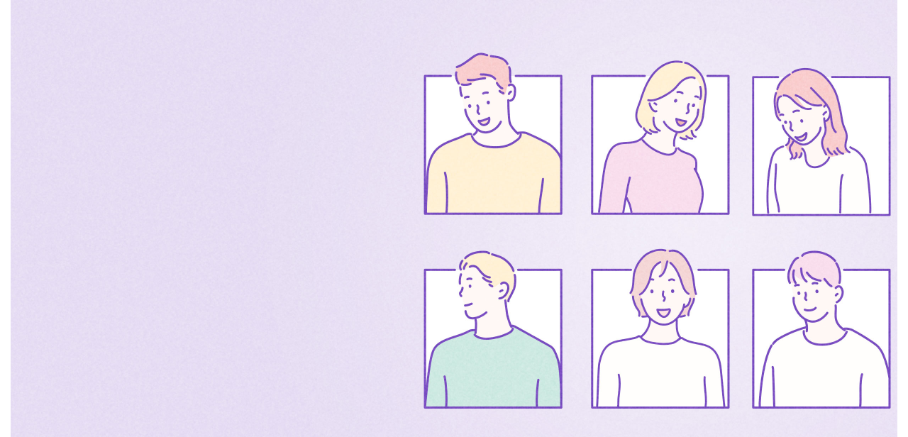

--- FILE ---
content_type: text/html; charset=UTF-8
request_url: https://lomastore.com/event/loma-welcome-2021/
body_size: 41042
content:
<!doctype html>
<html lang="ko-KR">
<head>
	<meta charset="UTF-8">
	<meta name="viewport" content="width=device-width, initial-scale=1, maximum-scale=1, viewport-fit=cover">
	<link rel="profile" href="https://gmpg.org/xfn/11">
	<style>
			.hide-for-logged-out {display:none !important;}
			.product_tag-adult .product-display-none {display:none !important;}
			.hide-for-all {display:none !important;}
			.adult-contents-image {overflow:hidden;}
			.adult-contents-image img {filter:blur(12px); transform:scale(1.1);}
			@media(max-width:1023px) {.adult-contents-image img {filter:blur(16px);}}
			@media(max-width:768px) {.adult-contents-image img {filter:blur(12px);}}
			.adult-contents-image svg {
				position: absolute;
				top: 50%;
				left: 50%;
				z-index: 1;
				width: 48px;
				height: 48px;
				fill: #fff;
				transform: translate(-50%, -50%);
			}
		</style><title>어서와! 로마는 처음이지?? 보다 싸고 빠르게 꼭 맞는 토이를 찾아줄게! | 로마 스토어</title>
	<style>img:is([sizes="auto" i], [sizes^="auto," i]) { contain-intrinsic-size: 3000px 1500px }</style>
	
<!-- The SEO Framework by Sybre Waaijer -->
<meta name="robots" content="max-snippet:-1,max-image-preview:standard,max-video-preview:-1" />
<link rel="canonical" href="https://lomastore.com/event/loma-welcome-2021/" />
<meta name="description" content="1월 14일(목) – 1월 31일(일) 전 상품 10만원 미만: 10% 할인 10만원 이상: 15% 할인 회원가입 3,000…" />
<meta property="og:type" content="article" />
<meta property="og:locale" content="ko_KR" />
<meta property="og:site_name" content="로마 스토어" />
<meta property="og:title" content="어서와! 로마는 처음이지?? 보다 싸고 빠르게 꼭 맞는 토이를 찾아줄게!" />
<meta property="og:description" content="1월 14일(목) – 1월 31일(일) 전 상품 10만원 미만: 10% 할인 10만원 이상: 15% 할인 회원가입 3,000원 쿠폰 0원부터 시작하는 혜택 더 알아보기 포장부터 무인택배함까지 프라이버시는 중요하니까 더 알아보기 엄마 아빠 댕댕이도 모르는 은닉 갑 토이 혼자 살지 않아 성인용품 티 안나는 토이를 찾고 있다면, 무드등부터 립스틱까지 생활 속…" />
<meta property="og:url" content="https://lomastore.com/event/loma-welcome-2021/" />
<meta property="og:image" content="https://lomastore.com/wp-content/uploads/2021/01/loma_event_201013_thumb.jpg" />
<meta property="og:image:width" content="1000" />
<meta property="og:image:height" content="1000" />
<meta property="article:published_time" content="2021-01-08T09:34:29+00:00" />
<meta property="article:modified_time" content="2025-05-26T09:28:31+00:00" />
<meta name="twitter:card" content="summary_large_image" />
<meta name="twitter:title" content="어서와! 로마는 처음이지?? 보다 싸고 빠르게 꼭 맞는 토이를 찾아줄게!" />
<meta name="twitter:description" content="1월 14일(목) – 1월 31일(일) 전 상품 10만원 미만: 10% 할인 10만원 이상: 15% 할인 회원가입 3,000원 쿠폰 0원부터 시작하는 혜택 더 알아보기 포장부터 무인택배함까지 프라이버시는 중요하니까 더 알아보기 엄마 아빠 댕댕이도 모르는 은닉 갑 토이 혼자 살지 않아 성인용품 티 안나는 토이를 찾고 있다면, 무드등부터 립스틱까지 생활 속…" />
<meta name="twitter:image" content="https://lomastore.com/wp-content/uploads/2021/01/loma_event_201013_thumb.jpg" />
<script type="application/ld+json">{"@context":"https://schema.org","@graph":[{"@type":"WebSite","@id":"https://lomastore.com/#/schema/WebSite","url":"https://lomastore.com/","name":"로마 스토어","description":"Loma, Love myself","inLanguage":"ko-KR","potentialAction":{"@type":"SearchAction","target":{"@type":"EntryPoint","urlTemplate":"https://lomastore.com/search/{search_term_string}/"},"query-input":"required name=search_term_string"},"publisher":{"@type":"Organization","@id":"https://lomastore.com/#/schema/Organization","name":"로마 스토어","url":"https://lomastore.com/","logo":{"@type":"ImageObject","url":"https://lomastore.com/wp-content/uploads/2020/04/new-logo.png","contentUrl":"https://lomastore.com/wp-content/uploads/2020/04/new-logo.png","width":1366,"height":768,"contentSize":"12535"}}},{"@type":"WebPage","@id":"https://lomastore.com/event/loma-welcome-2021/","url":"https://lomastore.com/event/loma-welcome-2021/","name":"어서와! 로마는 처음이지?? 보다 싸고 빠르게 꼭 맞는 토이를 찾아줄게! | 로마 스토어","description":"1월 14일(목) – 1월 31일(일) 전 상품 10만원 미만: 10% 할인 10만원 이상: 15% 할인 회원가입 3,000…","inLanguage":"ko-KR","isPartOf":{"@id":"https://lomastore.com/#/schema/WebSite"},"breadcrumb":{"@type":"BreadcrumbList","@id":"https://lomastore.com/#/schema/BreadcrumbList","itemListElement":[{"@type":"ListItem","position":1,"item":"https://lomastore.com/","name":"로마 스토어"},{"@type":"ListItem","position":2,"item":"https://lomastore.com/event/","name":"이벤트"},{"@type":"ListItem","position":3,"name":"어서와! 로마는 처음이지?? 보다 싸고 빠르게 꼭 맞는 토이를 찾아줄게!"}]},"potentialAction":{"@type":"ReadAction","target":"https://lomastore.com/event/loma-welcome-2021/"},"datePublished":"2021-01-08T09:34:29+00:00","dateModified":"2025-05-26T09:28:31+00:00"}]}</script>
<!-- / The SEO Framework by Sybre Waaijer | 8.00ms meta | 3.61ms boot -->


<!-- WordPress KBoard plugin 6.6 - https://www.cosmosfarm.com/products/kboard -->
<link rel="alternate" href="https://lomastore.com/wp-content/plugins/kboard/rss.php" type="application/rss+xml" title="로마 스토어 &raquo; KBoard 통합 피드">
<!-- WordPress KBoard plugin 6.6 - https://www.cosmosfarm.com/products/kboard -->

<link rel='dns-prefetch' href='//unpkg.com' />
<link rel='dns-prefetch' href='//capi-automation.s3.us-east-2.amazonaws.com' />
<link rel='dns-prefetch' href='//t1.daumcdn.net' />
<link rel="alternate" type="application/rss+xml" title="로마 스토어 &raquo; 피드" href="https://lomastore.com/feed/" />
<link rel="alternate" type="application/rss+xml" title="로마 스토어 &raquo; 댓글 피드" href="https://lomastore.com/comments/feed/" />
		<!-- This site uses the Google Analytics by MonsterInsights plugin v9.11.1 - Using Analytics tracking - https://www.monsterinsights.com/ -->
							<!-- No tracking code set -->
				<!-- / Google Analytics by MonsterInsights -->
		<link rel='stylesheet' id='msgift-frontend-css' href='https://lomastore.com/wp-content/plugins/mshop-gifts/assets/css/frontend.css?ver=6.8.3' media='all' />
<link rel='stylesheet' id='msdp-frontend-css' href='https://lomastore.com/wp-content/plugins/mshop-diy-product/assets/css/frontend.css?ver=6.8.3' media='all' />
<link rel='stylesheet' id='msdp-frontend-style-css' href='https://lomastore.com/wp-content/plugins/mshop-diy-product/assets/css/style-a.css?ver=6.8.3' media='all' />
<link rel='stylesheet' id='dashicons-css' href='https://lomastore.com/wp-includes/css/dashicons.min.css?ver=6.8.3' media='all' />
<link rel='stylesheet' id='post-views-counter-frontend-css' href='https://lomastore.com/wp-content/plugins/post-views-counter/css/frontend.css?ver=1.7.0' media='all' />
<link rel='stylesheet' id='channel_io_dashicons-css' href='https://lomastore.com/wp-content/plugins/channel-io/css/channelicons.css?ver=6.8.3' media='all' />
<link rel='stylesheet' id='ttt-pnwc-css' href='https://lomastore.com/wp-content/plugins/popup-notices-for-woocommerce/assets/css/pnwc-frontend.min.css?ver=251104-52335' media='all' />
<link rel='stylesheet' id='wcpr-country-flags-css' href='https://lomastore.com/wp-content/plugins/woocommerce-photo-reviews/css/flags-64.min.css?ver=1.3.10' media='all' />
<link rel='stylesheet' id='woocommerce-layout-css' href='https://lomastore.com/wp-content/plugins/woocommerce/assets/css/woocommerce-layout.css?ver=10.3.7' media='all' />
<link rel='stylesheet' id='woocommerce-smallscreen-css' href='https://lomastore.com/wp-content/plugins/woocommerce/assets/css/woocommerce-smallscreen.css?ver=10.3.7' media='only screen and (max-width: 768px)' />
<link rel='stylesheet' id='woocommerce-general-css' href='https://lomastore.com/wp-content/plugins/woocommerce/assets/css/woocommerce.css?ver=10.3.7' media='all' />
<style id='woocommerce-inline-inline-css'>
.woocommerce form .form-row .required { visibility: visible; }
</style>
<link rel='stylesheet' id='um-kor-css' href='https://lomastore.com/wp-content/plugins/um-korea/components/ultimate-member/assets/css/um-korea.css?ver=2.6.2' media='all' />
<link rel='stylesheet' id='um-kor-social-login-css' href='https://lomastore.com/wp-content/plugins/um-korea/components/um-social-login/assets/css/um-korea-social-connect.css?ver=2.6.2' media='all' />
<style id='loma-adult-block-inline-css'>
.adult-control { display: none !important; } header, footer, nav, aside.mobile-full { display: none !important; }
</style>
<link rel='stylesheet' id='danbi_shipping_danbi-shipping-front-css' href='https://lomastore.com/wp-content/plugins/danbi-shipping/components/shipping/assets/css/danbi-shipping-front.css?ver=1.6.4' media='all' />
<link rel='stylesheet' id='brands-styles-css' href='https://lomastore.com/wp-content/plugins/woocommerce/assets/css/brands.css?ver=10.3.7' media='all' />
<link rel='stylesheet' id='dgwt-wcas-style-css' href='https://lomastore.com/wp-content/plugins/ajax-search-for-woocommerce-premium/assets/css/style.min.css?ver=1.32.0' media='all' />
<link rel='stylesheet' id='hello-elementor-css' href='https://lomastore.com/wp-content/themes/hello-elementor/assets/css/reset.css?ver=3.4.5' media='all' />
<link rel='stylesheet' id='hello-elementor-header-footer-css' href='https://lomastore.com/wp-content/themes/hello-elementor/assets/css/header-footer.css?ver=3.4.5' media='all' />
<link rel='stylesheet' id='e-sticky-css' href='https://lomastore.com/wp-content/plugins/elementor-pro/assets/css/modules/sticky.min.css?ver=3.33.1' media='all' />
<link rel='stylesheet' id='elementor-icons-css' href='https://lomastore.com/wp-content/plugins/elementor/assets/lib/eicons/css/elementor-icons.min.css?ver=5.44.0' media='all' />
<link rel='stylesheet' id='elementor-frontend-css' href='https://lomastore.com/wp-content/plugins/elementor/assets/css/frontend.min.css?ver=3.33.0' media='all' />
<link rel='stylesheet' id='elementor-post-43371-css' href='https://lomastore.com/wp-content/uploads/elementor/css/post-43371.css?ver=1768819840' media='all' />
<link rel='stylesheet' id='e-animation-fadeInUp-css' href='https://lomastore.com/wp-content/plugins/elementor/assets/lib/animations/styles/fadeInUp.min.css?ver=3.33.0' media='all' />
<link rel='stylesheet' id='swiper-css' href='https://lomastore.com/wp-content/plugins/elementor/assets/lib/swiper/v8/css/swiper.min.css?ver=8.4.5' media='all' />
<link rel='stylesheet' id='e-swiper-css' href='https://lomastore.com/wp-content/plugins/elementor/assets/css/conditionals/e-swiper.min.css?ver=3.33.0' media='all' />
<link rel='stylesheet' id='widget-slides-css' href='https://lomastore.com/wp-content/plugins/elementor-pro/assets/css/widget-slides.min.css?ver=3.33.1' media='all' />
<link rel='stylesheet' id='widget-image-css' href='https://lomastore.com/wp-content/plugins/elementor/assets/css/widget-image.min.css?ver=3.33.0' media='all' />
<link rel='stylesheet' id='widget-spacer-css' href='https://lomastore.com/wp-content/plugins/elementor/assets/css/widget-spacer.min.css?ver=3.33.0' media='all' />
<link rel='stylesheet' id='widget-icon-box-css' href='https://lomastore.com/wp-content/plugins/elementor/assets/css/widget-icon-box.min.css?ver=3.33.0' media='all' />
<link rel='stylesheet' id='widget-woocommerce-products-css' href='https://lomastore.com/wp-content/plugins/elementor-pro/assets/css/widget-woocommerce-products.min.css?ver=3.33.1' media='all' />
<link rel='stylesheet' id='widget-divider-css' href='https://lomastore.com/wp-content/plugins/elementor/assets/css/widget-divider.min.css?ver=3.33.0' media='all' />
<link rel='stylesheet' id='elementor-post-354195-css' href='https://lomastore.com/wp-content/uploads/elementor/css/post-354195.css?ver=1768915019' media='all' />
<link rel='stylesheet' id='elementor-post-353436-css' href='https://lomastore.com/wp-content/uploads/elementor/css/post-353436.css?ver=1768819840' media='all' />
<link rel='stylesheet' id='e-woocommerce-notices-css' href='https://lomastore.com/wp-content/plugins/elementor-pro/assets/css/woocommerce-notices.min.css?ver=3.33.1' media='all' />
<link rel='stylesheet' id='um_fonticons_ii-css' href='https://lomastore.com/wp-content/plugins/ultimate-member/assets/css/um-fonticons-ii.css?ver=2.6.7' media='all' />
<link rel='stylesheet' id='um_fonticons_fa-css' href='https://lomastore.com/wp-content/plugins/ultimate-member/assets/css/um-fonticons-fa.css?ver=2.6.7' media='all' />
<link rel='stylesheet' id='select2-css' href='https://lomastore.com/wp-content/plugins/ultimate-member/assets/css/select2/select2.min.css?ver=4.0.13' media='all' />
<link rel='stylesheet' id='um_crop-css' href='https://lomastore.com/wp-content/plugins/ultimate-member/assets/css/um-crop.css?ver=2.6.7' media='all' />
<link rel='stylesheet' id='um_modal-css' href='https://lomastore.com/wp-content/plugins/ultimate-member/assets/css/um-modal.css?ver=2.6.7' media='all' />
<link rel='stylesheet' id='um_styles-css' href='https://lomastore.com/wp-content/plugins/ultimate-member/assets/css/um-styles.css?ver=2.6.7' media='all' />
<link rel='stylesheet' id='um_profile-css' href='https://lomastore.com/wp-content/plugins/ultimate-member/assets/css/um-profile.css?ver=2.6.7' media='all' />
<link rel='stylesheet' id='um_account-css' href='https://lomastore.com/wp-content/plugins/ultimate-member/assets/css/um-account.css?ver=2.6.7' media='all' />
<link rel='stylesheet' id='um_misc-css' href='https://lomastore.com/wp-content/plugins/ultimate-member/assets/css/um-misc.css?ver=2.6.7' media='all' />
<link rel='stylesheet' id='um_fileupload-css' href='https://lomastore.com/wp-content/plugins/ultimate-member/assets/css/um-fileupload.css?ver=2.6.7' media='all' />
<link rel='stylesheet' id='um_datetime-css' href='https://lomastore.com/wp-content/plugins/ultimate-member/assets/css/pickadate/default.css?ver=2.6.7' media='all' />
<link rel='stylesheet' id='um_datetime_date-css' href='https://lomastore.com/wp-content/plugins/ultimate-member/assets/css/pickadate/default.date.css?ver=2.6.7' media='all' />
<link rel='stylesheet' id='um_datetime_time-css' href='https://lomastore.com/wp-content/plugins/ultimate-member/assets/css/pickadate/default.time.css?ver=2.6.7' media='all' />
<link rel='stylesheet' id='um_raty-css' href='https://lomastore.com/wp-content/plugins/ultimate-member/assets/css/um-raty.css?ver=2.6.7' media='all' />
<link rel='stylesheet' id='um_scrollbar-css' href='https://lomastore.com/wp-content/plugins/ultimate-member/assets/css/simplebar.css?ver=2.6.7' media='all' />
<link rel='stylesheet' id='um_tipsy-css' href='https://lomastore.com/wp-content/plugins/ultimate-member/assets/css/um-tipsy.css?ver=2.6.7' media='all' />
<link rel='stylesheet' id='um_responsive-css' href='https://lomastore.com/wp-content/plugins/ultimate-member/assets/css/um-responsive.css?ver=2.6.7' media='all' />
<link rel='stylesheet' id='um_default_css-css' href='https://lomastore.com/wp-content/plugins/ultimate-member/assets/css/um-old-default.css?ver=2.6.7' media='all' />
<link rel='stylesheet' id='kboard-comments-skin-default-css' href='https://lomastore.com/wp-content/plugins/kboard-comments/skin/default/style.css?ver=5.5' media='all' />
<link rel='stylesheet' id='kboard-editor-media-css' href='https://lomastore.com/wp-content/plugins/kboard/template/css/editor_media.css?ver=6.6' media='all' />
<link rel='stylesheet' id='kboard-skin-default-css' href='https://lomastore.com/wp-content/plugins/kboard/skin/default/style.css?ver=6.6' media='all' />
<link rel='stylesheet' id='kboard-skin-thumbnail-css' href='https://lomastore.com/wp-content/plugins/kboard/skin/thumbnail/style.css?ver=6.6' media='all' />
<link rel='stylesheet' id='kboard-skin-front-css' href='https://lomastore.com/wp-content/plugins/kboard/skin/front/style.css?ver=6.6' media='all' />
<link rel='stylesheet' id='elementor-icons-shared-0-css' href='https://lomastore.com/wp-content/plugins/elementor/assets/lib/font-awesome/css/fontawesome.min.css?ver=5.15.3' media='all' />
<link rel='stylesheet' id='elementor-icons-fa-solid-css' href='https://lomastore.com/wp-content/plugins/elementor/assets/lib/font-awesome/css/solid.min.css?ver=5.15.3' media='all' />
<script id="post-views-counter-frontend-js-before">
var pvcArgsFrontend = {"mode":"rest_api","postID":354195,"requestURL":"https:\/\/lomastore.com\/wp-json\/post-views-counter\/view-post\/354195","nonce":"80b4a2f34f","dataStorage":"cookies","multisite":false,"path":"\/","domain":""};
</script>
<script src="https://lomastore.com/wp-content/plugins/post-views-counter/js/frontend.js?ver=1.7.0" id="post-views-counter-frontend-js"></script>
<script src="https://lomastore.com/wp-content/plugins/google-analytics-premium/assets/js/frontend-gtag.js?ver=9.11.1" id="monsterinsights-frontend-script-js" async data-wp-strategy="async"></script>
<script data-cfasync="false" data-wpfc-render="false" id='monsterinsights-frontend-script-js-extra'>var monsterinsights_frontend = {"js_events_tracking":"true","download_extensions":"","inbound_paths":"[]","home_url":"https:\/\/lomastore.com","hash_tracking":"true","v4_id":""};</script>
<script src="https://lomastore.com/wp-includes/js/jquery/jquery.min.js?ver=3.7.1" id="jquery-core-js"></script>
<script src="https://lomastore.com/wp-includes/js/jquery/jquery-migrate.min.js?ver=3.4.1" id="jquery-migrate-js"></script>
<script id="tt4b_ajax_script-js-extra">
var tt4b_script_vars = {"pixel_code":"D17T133C77U87UH765TG","currency":"KRW","country":"KR","advanced_matching":"1"};
</script>
<script src="https://lomastore.com/wp-content/plugins/tiktok-for-business/admin/js/ajaxSnippet.js?ver=v1" id="tt4b_ajax_script-js"></script>
<script src="https://lomastore.com/wp-content/plugins/woocommerce-photo-reviews/js/default-display-images.js?ver=1.3.10" id="wcpr-default-display-script-js"></script>
<script id="woocommerce-photo-reviews-script-js-extra">
var woocommerce_photo_reviews_params = {"ajaxurl":"https:\/\/lomastore.com\/wp-admin\/admin-ajax.php","text_load_more":"\ub9ac\ubdf0 \ub354 \ubcf4\uae30","text_loading":"Loading...","i18n_required_rating_text":"Please select a rating.","i18n_required_comment_text":"Please enter your comment.","i18n_minimum_comment_text":"Please enter your comment not less than 0 character.","i18n_required_name_text":"Please enter your name.","i18n_required_email_text":"Please enter your email.","warning_gdpr":"\uc774\uc6a9\uc57d\uad00\uc5d0 \ub3d9\uc758\ud574\uc8fc\uc138\uc694.","max_files":"10","upload_allow":["image\/jpg","image\/jpeg","image\/bmp","image\/png","image\/webp","image\/gif","video\/mp4","video\/webm"],"max_file_size":"15000","required_image":"off","enable_photo":"on","warning_required_image":"\ucd5c\uc18c 1\uac1c \uc774\uc0c1\uc758 \uc0ac\uc9c4\uc744 \uc5c5\ub85c\ub4dc\ud574\uc8fc\uc138\uc694!","warning_max_files":"You can only upload maximum of 10 files.","warning_upload_allow":"'%file_name%' is not an allowed file type.","warning_max_file_size":"The size of '%file_name%' is greater than 15000 kB.","default_comments_page":"newest","sort":"3","display":"1","masonry_popup":"review","pagination_ajax":"","loadmore_button":"","allow_empty_comment":"","minimum_comment_length":"0","container":".wcpr-grid","comments_container_id":"comments","nonce":"887d5871c8","grid_class":"wcpr-grid wcpr-masonry-3-col wcpr-masonry-popup-review","i18n_image_caption":"Caption for this image","image_caption_enable":"","restrict_number_of_reviews":"","wc_ajax_url":"\/?wc-ajax=%%endpoint%%","review_rating_required":"yes"};
</script>
<script src="https://lomastore.com/wp-content/plugins/woocommerce-photo-reviews/js/script.js?ver=1.3.10" id="woocommerce-photo-reviews-script-js"></script>
<script id="woocommerce-photo-reviews-shortcode-script-js-extra">
var woocommerce_photo_reviews_shortcode_params = {"ajaxurl":"https:\/\/lomastore.com\/wp-admin\/admin-ajax.php"};
</script>
<script src="https://lomastore.com/wp-content/plugins/woocommerce-photo-reviews/js/shortcode-script.js?ver=1.3.10" id="woocommerce-photo-reviews-shortcode-script-js"></script>
<script src="https://lomastore.com/wp-content/plugins/woocommerce/assets/js/jquery-blockui/jquery.blockUI.min.js?ver=2.7.0-wc.10.3.7" id="wc-jquery-blockui-js" defer data-wp-strategy="defer"></script>
<script src="https://lomastore.com/wp-content/plugins/woocommerce/assets/js/js-cookie/js.cookie.min.js?ver=2.1.4-wc.10.3.7" id="wc-js-cookie-js" defer data-wp-strategy="defer"></script>
<script id="woocommerce-js-extra">
var woocommerce_params = {"ajax_url":"\/wp-admin\/admin-ajax.php","wc_ajax_url":"\/?wc-ajax=%%endpoint%%","i18n_password_show":"\ube44\ubc00\ubc88\ud638 \ud45c\uc2dc","i18n_password_hide":"\ube44\ubc00\ubc88\ud638 \uc228\uae30\uae30"};
</script>
<script src="https://lomastore.com/wp-content/plugins/woocommerce/assets/js/frontend/woocommerce.min.js?ver=10.3.7" id="woocommerce-js" defer data-wp-strategy="defer"></script>
<script src="https://lomastore.com/wp-content/plugins/danbi-shipping/components/shipping/assets/js/danbi-shipping-front.js?ver=1.6.4" id="danbi_shipping_danbi-shipping-front-js"></script>
<script id="cosmosfarm-pay-wc-tosspayments-js-extra">
var cosmosfarm_pay_wc_tosspayments_args = {"site_url":"\/","is_mobile":"","method_list":["v4_tosspayments_card","v4_tosspayments_transfer"],"open_dialog_card_url":"https:\/\/lomastore.com\/?wc-api=cosmosfarm_pay_wc_tosspayments_dialog_open_card","open_dialog_transfer_url":"https:\/\/lomastore.com\/?wc-api=cosmosfarm_pay_wc_tosspayments_dialog_open_transfer","open_dialog_pay_success_url":"https:\/\/lomastore.com\/checkout\/order-received\/?utm_nooverride=1","payment_popup":""};
var cosmosfarm_pay_wc_tosspayments_args = {"site_url":"\/","is_mobile":"","method_list":["v4_tosspayments_card","v4_tosspayments_transfer"],"open_dialog_card_url":"https:\/\/lomastore.com\/?wc-api=cosmosfarm_pay_wc_tosspayments_dialog_open_card","open_dialog_transfer_url":"https:\/\/lomastore.com\/?wc-api=cosmosfarm_pay_wc_tosspayments_dialog_open_transfer","open_dialog_pay_success_url":"https:\/\/lomastore.com\/checkout\/order-received\/?utm_nooverride=1","payment_popup":""};
</script>
<script src="https://lomastore.com/wp-content/plugins/tosspayments/gateways/js/script.js?ver=696f804b4d3c4" id="cosmosfarm-pay-wc-tosspayments-js"></script>
<script src="https://lomastore.com/wp-content/plugins/ultimate-member/assets/js/um-gdpr.min.js?ver=2.6.7" id="um-gdpr-js"></script>
<link rel="https://api.w.org/" href="https://lomastore.com/wp-json/" /><link rel="alternate" title="JSON" type="application/json" href="https://lomastore.com/wp-json/wp/v2/event/354195" /><link rel="EditURI" type="application/rsd+xml" title="RSD" href="https://lomastore.com/xmlrpc.php?rsd" />
<link rel="alternate" title="oEmbed (JSON)" type="application/json+oembed" href="https://lomastore.com/wp-json/oembed/1.0/embed?url=https%3A%2F%2Flomastore.com%2Fevent%2Floma-welcome-2021%2F" />
<link rel="alternate" title="oEmbed (XML)" type="text/xml+oembed" href="https://lomastore.com/wp-json/oembed/1.0/embed?url=https%3A%2F%2Flomastore.com%2Fevent%2Floma-welcome-2021%2F&#038;format=xml" />
		<script type="text/javascript">
				(function(c,l,a,r,i,t,y){
					c[a]=c[a]||function(){(c[a].q=c[a].q||[]).push(arguments)};t=l.createElement(r);t.async=1;
					t.src="https://www.clarity.ms/tag/"+i+"?ref=wordpress";y=l.getElementsByTagName(r)[0];y.parentNode.insertBefore(t,y);
				})(window, document, "clarity", "script", "68mj1e5pkx");
		</script>
				<style type="text/css">
			.um_request_name {
				display: none !important;
			}
		</style>
	<!-- Analytics by WP Statistics - https://wp-statistics.com -->
		<style>
			.dgwt-wcas-ico-magnifier,.dgwt-wcas-ico-magnifier-handler{max-width:20px}		</style>
			<noscript><style>.woocommerce-product-gallery{ opacity: 1 !important; }</style></noscript>
	<meta name="generator" content="Elementor 3.33.0; features: additional_custom_breakpoints; settings: css_print_method-external, google_font-disabled, font_display-auto">
            <script type="text/javascript">
				
                var pafw_ajaxurl = 'https://lomastore.com/wp-admin/admin-ajax.php';
            </script>
			
<!-- code snippets start -->
<meta name="naver-site-verification" content="ef5f9eca94ec55899179af28af7836e65cb8525f" />
<meta name="facebook-domain-verification" content="up8j4gg4z7zgovl4zsz02gx9c2uiyw" />
<meta name="format-detection" content="telephone=no">
<script src="/wp-content/swiper-bundle.min.js"></script>
<link rel="stylesheet" href="/wp-content/swiper-bundle.min.css" />
<!-- Google Tag Manager -->
<script>(function(w,d,s,l,i){w[l]=w[l]||[];w[l].push({'gtm.start':
new Date().getTime(),event:'gtm.js'});var f=d.getElementsByTagName(s)[0],
j=d.createElement(s),dl=l!='dataLayer'?'&l='+l:'';j.async=true;j.src=
'https://www.googletagmanager.com/gtm.js?id='+i+dl;f.parentNode.insertBefore(j,f);
})(window,document,'script','dataLayer','GTM-MQQKLQ4');</script>
<!-- End Google Tag Manager -->
<!-- code snippets end -->
			<script  type="text/javascript">
				!function(f,b,e,v,n,t,s){if(f.fbq)return;n=f.fbq=function(){n.callMethod?
					n.callMethod.apply(n,arguments):n.queue.push(arguments)};if(!f._fbq)f._fbq=n;
					n.push=n;n.loaded=!0;n.version='2.0';n.queue=[];t=b.createElement(e);t.async=!0;
					t.src=v;s=b.getElementsByTagName(e)[0];s.parentNode.insertBefore(t,s)}(window,
					document,'script','https://connect.facebook.net/en_US/fbevents.js');
			</script>
			<!-- WooCommerce Facebook Integration Begin -->
			<script  type="text/javascript">

				fbq('init', '2443888762492846', {}, {
    "agent": "woocommerce_2-10.3.7-3.5.15"
});

				document.addEventListener( 'DOMContentLoaded', function() {
					// Insert placeholder for events injected when a product is added to the cart through AJAX.
					document.body.insertAdjacentHTML( 'beforeend', '<div class=\"wc-facebook-pixel-event-placeholder\"></div>' );
				}, false );

			</script>
			<!-- WooCommerce Facebook Integration End -->
						<style>
				.e-con.e-parent:nth-of-type(n+4):not(.e-lazyloaded):not(.e-no-lazyload),
				.e-con.e-parent:nth-of-type(n+4):not(.e-lazyloaded):not(.e-no-lazyload) * {
					background-image: none !important;
				}
				@media screen and (max-height: 1024px) {
					.e-con.e-parent:nth-of-type(n+3):not(.e-lazyloaded):not(.e-no-lazyload),
					.e-con.e-parent:nth-of-type(n+3):not(.e-lazyloaded):not(.e-no-lazyload) * {
						background-image: none !important;
					}
				}
				@media screen and (max-height: 640px) {
					.e-con.e-parent:nth-of-type(n+2):not(.e-lazyloaded):not(.e-no-lazyload),
					.e-con.e-parent:nth-of-type(n+2):not(.e-lazyloaded):not(.e-no-lazyload) * {
						background-image: none !important;
					}
				}
			</style>
			<link rel="icon" href="https://lomastore.com/wp-content/uploads/2020/04/loma-symbol-favicon-64x64.png" sizes="32x32" />
<link rel="icon" href="https://lomastore.com/wp-content/uploads/2020/04/loma-symbol-favicon-360x360.png" sizes="192x192" />
<link rel="apple-touch-icon" href="https://lomastore.com/wp-content/uploads/2020/04/loma-symbol-favicon-360x360.png" />
<meta name="msapplication-TileImage" content="https://lomastore.com/wp-content/uploads/2020/04/loma-symbol-favicon-360x360.png" />
<script id="tiktok-pixel-tracking-handle-header-js-after">
!function (w, d, t) {
		 w.TiktokAnalyticsObject=t;var ttq=w[t]=w[t]||[];ttq.methods=["page","track","identify","instances","debug","on","off","once","ready","alias","group","enableCookie","disableCookie"],ttq.setAndDefer=function(t,e){t[e]=function(){t.push([e].concat(Array.prototype.slice.call(arguments,0)))}};for(var i=0;i<ttq.methods.length;i++)ttq.setAndDefer(ttq,ttq.methods[i]);ttq.instance=function(t){for(var e=ttq._i[t]||[],n=0;n<ttq.methods.length;n++)ttq.setAndDefer(e,ttq.methods[n]);return e},ttq.load=function(e,n){var i="https://analytics.tiktok.com/i18n/pixel/events.js";ttq._i=ttq._i||{},ttq._i[e]=[],ttq._i[e]._u=i,ttq._t=ttq._t||{},ttq._t[e]=+new Date,ttq._o=ttq._o||{},ttq._o[e]=n||{},ttq._partner=ttq._partner||"WooCommerce";var o=document.createElement("script");o.type="text/javascript",o.async=!0,o.src=i+"?sdkid="+e+"&lib="+t;var a=document.getElementsByTagName("script")[0];a.parentNode.insertBefore(o,a)};
		 ttq.load('D17T133C77U87UH765TG');
		 }(window, document, 'ttq');
</script>
<script id="tiktok-tracking-handle-header-js-after">
ttq.instance('D17T133C77U87UH765TG').track('Pageview', {'event_id': '696f804b50cdd_tt4b_woocommerce_67aed6b344bd1'})
ttq.instance('D17T133C77U87UH765TG').identify({
            email: 'e3b0c44298fc1c149afbf4c8996fb92427ae41e4649b934ca495991b7852b855',
            phone_number: 'e3b0c44298fc1c149afbf4c8996fb92427ae41e4649b934ca495991b7852b855',
            first_name: 'e3b0c44298fc1c149afbf4c8996fb92427ae41e4649b934ca495991b7852b855',
            last_name: 'e3b0c44298fc1c149afbf4c8996fb92427ae41e4649b934ca495991b7852b855',
            zip_code: 'e3b0c44298fc1c149afbf4c8996fb92427ae41e4649b934ca495991b7852b855'
            })
</script>
<script id="monsterinsights-user-journey-js-extra">
var monsterinsights_user_journey = {"is_ssl":"1","page_id":"354195"};
</script>
<script src="https://lomastore.com/wp-content/plugins/monsterinsights-user-journey/assets/js/frontend/user-journey.js?ver=1.1.8" id="monsterinsights-user-journey-js" async data-wp-strategy="async"></script>
<link rel='stylesheet' id='pafw-payments-blocks-css' href='https://lomastore.com/wp-content/plugins/pgall-for-woocommerce/assets/css/payment.css?ver=5.2.10' media='all' />
<link rel='stylesheet' id='wc-blocks-style-css' href='https://lomastore.com/wp-content/plugins/woocommerce/assets/client/blocks/wc-blocks.css?ver=wc-10.3.7' media='all' />
</head>
<body class="wp-singular event-template-default single single-event postid-354195 wp-custom-logo wp-embed-responsive wp-theme-hello-elementor wp-child-theme-hello-theme-child-master theme-hello-elementor woocommerce-no-js hello-elementor-default e-wc-error-notice e-wc-message-notice e-wc-info-notice elementor-default elementor-template-full-width elementor-kit-43371 elementor-page elementor-page-354195 elementor-page-137984">



		<header data-elementor-type="header" data-elementor-id="353436" class="elementor elementor-353436 elementor-location-header" data-elementor-post-type="elementor_library">
			<header class="elementor-element elementor-element-b3d9b2f e-con-full ahead e-flex e-con e-parent" data-id="b3d9b2f" data-element_type="container">
				<div class="elementor-element elementor-element-edd30c9 elementor-widget elementor-widget-html" data-id="edd30c9" data-element_type="widget" data-widget_type="html.default">
				<div class="elementor-widget-container">
					<a href="https://lomastore.com/login/?utm_content=kr회원가입">
<section class="top-animation">
  <div class="first">
    <div>스토어 회원가입시 바로 사용가능한 25,000원 쿠폰팩 증정 🎉</div>
  </div>
  <div class="second">
    <div>첫 구매부터 시작하는 리뷰 작성시 5% 적립금 🖋</div>
  </div>
  <div class="third">
    <div>0원부터 시작하는 구매 금액별 사은품 🎁</div>
  </div>
</section>
</a>				</div>
				</div>
		<div class="elementor-element elementor-element-948fce4 e-con-full menu-container e-flex e-con e-child" data-id="948fce4" data-element_type="container" id="menu-container" data-settings="{&quot;sticky&quot;:&quot;top&quot;,&quot;sticky_effects_offset&quot;:50,&quot;sticky_on&quot;:[&quot;desktop&quot;,&quot;tablet&quot;],&quot;sticky_offset&quot;:0,&quot;sticky_anchor_link_offset&quot;:0}">
		<div class="elementor-element elementor-element-faf36b4 e-con-full e-flex e-con e-child" data-id="faf36b4" data-element_type="container">
				</div>
		<div class="elementor-element elementor-element-853f643 e-con-full menu-white-background e-flex e-con e-child" data-id="853f643" data-element_type="container">
				</div>
		<div class="elementor-element elementor-element-55bf398 header-menu-wrapper e-flex e-con-boxed e-con e-child" data-id="55bf398" data-element_type="container" id="header-menu-wrapper">
					<div class="e-con-inner">
		<div class="elementor-element elementor-element-b87515f e-flex e-con-boxed e-con e-child" data-id="b87515f" data-element_type="container">
					<div class="e-con-inner">
				<div class="elementor-element elementor-element-3f50111 header-logo elementor-widget elementor-widget-html" data-id="3f50111" data-element_type="widget" data-widget_type="html.default">
				<div class="elementor-widget-container">
					<h1><a href="/"><img src="/wp-content/uploads/2023/05/loma-logo.svg"></a></h1>				</div>
				</div>
					</div>
				</div>
		<div class="elementor-element elementor-element-bbda38f e-flex e-con-boxed e-con e-child" data-id="bbda38f" data-element_type="container">
					<div class="e-con-inner">
				<div class="elementor-element elementor-element-f665a88 menu-button elementor-widget elementor-widget-button" data-id="f665a88" data-element_type="widget" id="toggle-product" data-widget_type="button.default">
				<div class="elementor-widget-container">
									<div class="elementor-button-wrapper">
					<a class="elementor-button elementor-button-link elementor-size-sm" href="/store/">
						<span class="elementor-button-content-wrapper">
									<span class="elementor-button-text">스토어</span>
					</span>
					</a>
				</div>
								</div>
				</div>
				<div class="elementor-element elementor-element-3c2b2e1 menu-button elementor-widget elementor-widget-button" data-id="3c2b2e1" data-element_type="widget" data-widget_type="button.default">
				<div class="elementor-widget-container">
									<div class="elementor-button-wrapper">
					<a class="elementor-button elementor-button-link elementor-size-sm" href="/curation/">
						<span class="elementor-button-content-wrapper">
									<span class="elementor-button-text">큐레이션</span>
					</span>
					</a>
				</div>
								</div>
				</div>
				<div class="elementor-element elementor-element-61468fa menu-button elementor-widget elementor-widget-button" data-id="61468fa" data-element_type="widget" data-widget_type="button.default">
				<div class="elementor-widget-container">
									<div class="elementor-button-wrapper">
					<a class="elementor-button elementor-button-link elementor-size-sm" href="/event/">
						<span class="elementor-button-content-wrapper">
									<span class="elementor-button-text">이벤트</span>
					</span>
					</a>
				</div>
								</div>
				</div>
				<div class="elementor-element elementor-element-8c4c636 menu-button elementor-widget elementor-widget-button" data-id="8c4c636" data-element_type="widget" data-widget_type="button.default">
				<div class="elementor-widget-container">
									<div class="elementor-button-wrapper">
					<a class="elementor-button elementor-button-link elementor-size-sm" href="/category/blog/">
						<span class="elementor-button-content-wrapper">
									<span class="elementor-button-text">블로그</span>
					</span>
					</a>
				</div>
								</div>
				</div>
					</div>
				</div>
		<div class="elementor-element elementor-element-b83fd5b e-flex e-con-boxed e-con e-child" data-id="b83fd5b" data-element_type="container">
					<div class="e-con-inner">
				<div class="elementor-element elementor-element-749e1e1 elementor-widget elementor-widget-html" data-id="749e1e1" data-element_type="widget" data-widget_type="html.default">
				<div class="elementor-widget-container">
					<div class="header-icon-button">
    <div class="header-mobile-hide">
        <a href="/mypage/" class="hide-for-logged-out">
            <img src="/wp-content/uploads/2022/01/user-avatar-icon.svg" />
        </a>
        <a href="/login/" class="hide-for-logged-in">
            <img src="/wp-content/uploads/2022/01/user-avatar-icon.svg" />
        </a>
        <div class="upper-join-coupon hide-for-logged-in">회원가입하고 10만원 쿠폰팩 받기</div>
        <div class="upper-join-coupon hide-for-logged-out"></div>

    </div>
    <div>
        <a id="pc-search-button">
            <img src="/wp-content/uploads/2020/02/searchicon.svg" />
        </a>
    </div>
    <div>
        <a href="/cart/">
            <img src="/wp-content/uploads/2020/02/basketicon.svg" />
            <span><div id='mini-cart-count'>  </div></span>
        </a>
    </div>
</div>				</div>
				</div>
					</div>
				</div>
					</div>
				</div>
		<div class="elementor-element elementor-element-0c3fc62 e-con-full menu-sub menu-hidden e-flex e-con e-child" data-id="0c3fc62" data-element_type="container" id="menu-sub">
		<div class="elementor-element elementor-element-6fbb45d menu-product menu-widget e-flex e-con-boxed e-con e-child" data-id="6fbb45d" data-element_type="container" id="menu-product" data-settings="{&quot;background_background&quot;:&quot;classic&quot;}">
					<div class="e-con-inner">
				<div class="elementor-element elementor-element-9080c3e elementor-widget elementor-widget-html" data-id="9080c3e" data-element_type="widget" data-widget_type="html.default">
				<div class="elementor-widget-container">
					<nav aria-label="메뉴">
  <ul class="mainmenu">
    <li><a href="/store/product-category/loma/">로마</a>
      <ul class="submenu">
        <li><a href="/store/product-category/loma/loma-toy-men/" class="alert-label">남성 토이</a></li>
        <li><a href="/store/product-category/loma/loma-toy-woman/" class="alert-label">여성 토이</a>
        </li>
        <li><a href="/store/product-category/loma/lifestyle-loma/" class="alert-label">라이프스타일</a>
        </li>
        <li><a href="/store/product-category/loma/lililufy/" class="alert-label">리리러피 </a>
        </li>
      </ul>
    </li>
    <li><a href="/store/product-category/lube-condom/">젤·콘돔</a>
      <ul class="submenu">
        <li><a href="/store/product-category/lube-condom/lube/">젤</a></li>
        <li><a href="/store/product-category/lube-condom/condom/">콘돔</a></li>
        <li><a href="/store/product-category/lube-condom/finger-condom/">핑거콘돔</a></li>
      </ul>
    </li>
    <li><a href="/store/product-category/lifestyle/">라이프스타일</a>
      <ul class="submenu">
        <li><a href="/store/product-category/lifestyle/bdsm/">BDSM</a></li>
        <li><a href="/store/product-category/lifestyle/homedecor/">홈∙무드</a></li>
        <li><a href="/store/product-category/lifestyle/party/">파티</a></li>
        <li><a href="/store/product-category/lifestyle/femininecare/">여성케어</a></li>
        <li><a href="/store/product-category/lifestyle/mencare/">남성케어</a></li>
        <li><a href="/store/product-category/lifestyle/book/">도서</a></li>
      </ul>
    </li>
    <li><a href="/store/product-category/pleasuretoy/">플레저 토이</a>
      <ul class="submenu two-col">
        <li><a href="/store/product-category/pleasuretoy/toy-set/">인기세트⭐️</a></li>
        <li><a href="/store/product-category/pleasuretoy/toy-woman/">여성토이</a></li>
        <li><a href="/store/product-category/pleasuretoy/toy-man/">남성토이</a></li>
        <li><a href="/store/product-category/pleasuretoy/toy-together/">커플토이</a></li>
        <li><a href="/store/product-category/pleasuretoy/suctiontoy/">석션토이</a></li>
        <li><a href="/store/product-category/pleasuretoy/gspot/">딜도</a></li>
        <li><a href="/store/product-category/pleasuretoy/vibrator/">바이브레이터</a></li>
        <li><a href="/store/product-category/pleasuretoy/cockring/">콕링</a></li>
        <li><a href="/store/product-category/pleasuretoy/wireless-toy/">무선토이</a></li>
        <li><a href="/store/product-category/pleasuretoy/toy-anal/">애널토이</a></li>
        <li><a href="/store/product-category/pleasuretoy/toy-care-19/">토이관리</a></li>
      </ul>
    </li>
    <li class="loand-hidden"><a href="/brands/">입점 브랜드</a></li>
    <li class="loand-show"><a href="/support/">고객 서비스</a>
      <ul class="submenu">
        <li><a href="/notice/">공지사항</a></li>
        <li><a href="/faq/">자주하는 질문</a></li>
        <li><a href="/qna/">1:1 문의</a></li>
        <li><a href="/benefit/review/all/">고객리뷰</a></li>
      </ul>
    </li>
  </ul>
</nav>				</div>
				</div>
					</div>
				</div>
				</div>
				</div>
		<div class="elementor-element elementor-element-939fa2c e-con-full menu-overlay overlay-hidden e-flex e-con e-child" data-id="939fa2c" data-element_type="container" id="menu-overlay" data-settings="{&quot;position&quot;:&quot;fixed&quot;}">
				</div>
				</header>
		<div class="elementor-element elementor-element-0245b36 header-safe-area e-flex e-con-boxed e-con e-parent" data-id="0245b36" data-element_type="container">
					<div class="e-con-inner">
				<div class="elementor-element elementor-element-926608e elementor-widget elementor-widget-html" data-id="926608e" data-element_type="widget" data-widget_type="html.default">
				<div class="elementor-widget-container">
					<script>
document.addEventListener("DOMContentLoaded", function () {
  // 호버/포인터 능력으로 모바일(터치) 판별
  var isHoverCapable = window.matchMedia('(hover: hover) and (pointer: fine)').matches;
  if (!isHoverCapable) {
    // 모바일/태블릿에서는 아무 것도 하지 않음
    return;
  }

  var menuContainer = document.getElementById("menu-container");
  var menuWrapper = document.getElementById("header-menu-wrapper");
  var menuOverlay = document.getElementById("menu-overlay");
  var subMenu = document.getElementById("menu-sub");
  var productMenu = document.getElementById("menu-product");

  function toggleSubMenu(show) {
    subMenu.classList.toggle('menu-show', show);
    subMenu.classList.toggle('menu-hidden', !show);
    menuOverlay.classList.toggle('overlay-show', show);
    menuOverlay.classList.toggle('overlay-hidden', !show);
    menuWrapper.classList.toggle('menu-purple-white', show);
    productMenu.classList.toggle('menu-active', show);
    menuContainer.classList.toggle('white-on', show);
  }

  menuContainer.addEventListener("mouseover", function () {
    toggleSubMenu(true);
  });

  menuContainer.addEventListener("mouseleave", function () {
    toggleSubMenu(false);
  });
});
</script>				</div>
				</div>
					</div>
				</div>
				</header>
				<div data-elementor-type="single-post" data-elementor-id="137984" class="elementor elementor-137984 elementor-location-single post-354195 event type-event status-publish has-post-thumbnail hentry tag-event-hidden" data-elementor-post-type="elementor_library">
					<section class="elementor-section elementor-top-section elementor-element elementor-element-949b682 elementor-section-full_width elementor-section-height-default elementor-section-height-default" data-id="949b682" data-element_type="section">
						<div class="elementor-container elementor-column-gap-no">
					<div class="elementor-column elementor-col-100 elementor-top-column elementor-element elementor-element-ce1c873" data-id="ce1c873" data-element_type="column">
			<div class="elementor-widget-wrap elementor-element-populated">
						<div class="elementor-element elementor-element-836319b elementor-widget elementor-widget-theme-post-content" data-id="836319b" data-element_type="widget" data-widget_type="theme-post-content.default">
				<div class="elementor-widget-container">
							<div data-elementor-type="wp-post" data-elementor-id="354195" class="elementor elementor-354195" data-elementor-post-type="event">
						<section class="elementor-section elementor-top-section elementor-element elementor-element-1565a8c elementor-hidden-phone elementor-section-boxed elementor-section-height-default elementor-section-height-default" data-id="1565a8c" data-element_type="section">
						<div class="elementor-container elementor-column-gap-no">
					<div class="elementor-column elementor-col-100 elementor-top-column elementor-element elementor-element-49d3677" data-id="49d3677" data-element_type="column">
			<div class="elementor-widget-wrap elementor-element-populated">
						<div class="elementor-element elementor-element-be37d7c elementor--h-position-left elementor--v-position-middle elementor-arrows-position-inside elementor-pagination-position-inside elementor-widget elementor-widget-slides" data-id="be37d7c" data-element_type="widget" id="MainSliderPC" data-settings="{&quot;navigation&quot;:&quot;both&quot;,&quot;autoplay&quot;:&quot;yes&quot;,&quot;pause_on_hover&quot;:&quot;yes&quot;,&quot;pause_on_interaction&quot;:&quot;yes&quot;,&quot;autoplay_speed&quot;:5000,&quot;infinite&quot;:&quot;yes&quot;,&quot;transition&quot;:&quot;slide&quot;,&quot;transition_speed&quot;:500}" data-widget_type="slides.default">
				<div class="elementor-widget-container">
									<div class="elementor-swiper">
					<div class="elementor-slides-wrapper elementor-main-swiper swiper" role="region" aria-roledescription="carousel" aria-label="Slides" dir="ltr" data-animation="fadeInUp">
				<div class="swiper-wrapper elementor-slides">
										<div class="elementor-repeater-item-584cb50 swiper-slide" role="group" aria-roledescription="slide"><div class="swiper-slide-bg" role="img" aria-label="loma_event_201013"></div><div class="swiper-slide-inner" ><div class="swiper-slide-contents"><div class="elementor-slide-heading"><h2 style="font-size: 40px; font-weight: 700;">어서와! 로마는 처음이지? 🙋<br>꼭 맞는 토이를 찾아줄게! </h2></div><div class="elementor-slide-description"><h3 style="font-size: 24px; line-height: 1.5;">로마 직원 200% 보장! 초보자부터 숙련자까지 맞춤 토이<BR>
전품목 15% 할인 쿠폰으로 보다 저렴하게 💸
</h3></div></div></div></div>				</div>
							</div>
				</div>
								</div>
				</div>
					</div>
		</div>
					</div>
		</section>
				<section class="elementor-section elementor-top-section elementor-element elementor-element-5fb1948 elementor-hidden-desktop elementor-hidden-tablet elementor-section-stretched elementor-section-full_width elementor-section-height-default elementor-section-height-default" data-id="5fb1948" data-element_type="section" data-settings="{&quot;stretch_section&quot;:&quot;section-stretched&quot;}">
						<div class="elementor-container elementor-column-gap-no">
					<div class="elementor-column elementor-col-100 elementor-top-column elementor-element elementor-element-ed565d2" data-id="ed565d2" data-element_type="column">
			<div class="elementor-widget-wrap elementor-element-populated">
						<div class="elementor-element elementor-element-622a062 elementor-widget elementor-widget-image" data-id="622a062" data-element_type="widget" data-widget_type="image.default">
				<div class="elementor-widget-container">
															<img fetchpriority="high" fetchpriority="high" decoding="async" width="800" height="963" src="https://lomastore.com/wp-content/uploads/2021/01/loma_event_201013_po-1024x1233.jpg" class="attachment-large size-large wp-image-60819" alt="" srcset="https://lomastore.com/wp-content/uploads/2021/01/loma_event_201013_po-1024x1233.jpg 1024w, https://lomastore.com/wp-content/uploads/2021/01/loma_event_201013_po-360x433.jpg 360w, https://lomastore.com/wp-content/uploads/2021/01/loma_event_201013_po-125x150.jpg 125w, https://lomastore.com/wp-content/uploads/2021/01/loma_event_201013_po-768x924.jpg 768w, https://lomastore.com/wp-content/uploads/2021/01/loma_event_201013_po-1x1.jpg 1w, https://lomastore.com/wp-content/uploads/2021/01/loma_event_201013_po-415x500.jpg 415w, https://lomastore.com/wp-content/uploads/2021/01/loma_event_201013_po-500x602.jpg 500w, https://lomastore.com/wp-content/uploads/2021/01/loma_event_201013_po-1000x1204.jpg 1000w, https://lomastore.com/wp-content/uploads/2021/01/loma_event_201013_po-64x77.jpg 64w, https://lomastore.com/wp-content/uploads/2021/01/loma_event_201013_po.jpg 1080w" sizes="(max-width: 800px) 100vw, 800px" />															</div>
				</div>
				<div class="elementor-element elementor-element-d4b8f91 elementor-widget elementor-widget-text-editor" data-id="d4b8f91" data-element_type="widget" data-widget_type="text-editor.default">
				<div class="elementor-widget-container">
									<h3 style="text-align: center;">어서와! 로마는 처음이지?<img decoding="async" class="emoji" role="img" draggable="false" src="https://s.w.org/images/core/emoji/13.0.1/svg/1f64b.svg" alt="🙋" /></h3><h3 style="text-align: center;"> 너에게 꼭 맞는 토이를 찾아줄게!</h3><h4 style="text-align: center;">로마 직원 200% 보장! <br />초보자부터 숙련자까지 맞춤 토이<br />전품목 15% 할인 쿠폰으로 보다 저렴하게<img decoding="async" class="emoji aligncenter" role="img" draggable="false" src="https://s.w.org/images/core/emoji/13.0.1/svg/1f4b8.svg" alt="💸" /></h4>								</div>
				</div>
					</div>
		</div>
					</div>
		</section>
				<section class="elementor-section elementor-top-section elementor-element elementor-element-5afd07e elementor-section-boxed elementor-section-height-default elementor-section-height-default" data-id="5afd07e" data-element_type="section">
						<div class="elementor-container elementor-column-gap-default">
					<div class="elementor-column elementor-col-100 elementor-top-column elementor-element elementor-element-9040d37" data-id="9040d37" data-element_type="column">
			<div class="elementor-widget-wrap elementor-element-populated">
						<div class="elementor-element elementor-element-b2f058f elementor-widget elementor-widget-spacer" data-id="b2f058f" data-element_type="widget" data-widget_type="spacer.default">
				<div class="elementor-widget-container">
							<div class="elementor-spacer">
			<div class="elementor-spacer-inner"></div>
		</div>
						</div>
				</div>
					</div>
		</div>
					</div>
		</section>
				<section class="elementor-section elementor-top-section elementor-element elementor-element-23f753f elementor-section-boxed elementor-section-height-default elementor-section-height-default" data-id="23f753f" data-element_type="section">
						<div class="elementor-container elementor-column-gap-default">
					<div class="elementor-column elementor-col-50 elementor-top-column elementor-element elementor-element-3c22e1a" data-id="3c22e1a" data-element_type="column">
			<div class="elementor-widget-wrap elementor-element-populated">
						<div class="elementor-element elementor-element-3a2ce33 elementor-view-default elementor-position-top elementor-mobile-position-top elementor-widget elementor-widget-icon-box" data-id="3a2ce33" data-element_type="widget" data-widget_type="icon-box.default">
				<div class="elementor-widget-container">
							<div class="elementor-icon-box-wrapper">

						<div class="elementor-icon-box-icon">
				<span  class="elementor-icon">
				<i aria-hidden="true" class="fas fa-calendar-check"></i>				</span>
			</div>
			
						<div class="elementor-icon-box-content">

									<h3 class="elementor-icon-box-title">
						<span  >
							기간						</span>
					</h3>
				
									<p class="elementor-icon-box-description">
						1월 14일(목) - 1월 31일(일)					</p>
				
			</div>
			
		</div>
						</div>
				</div>
				<div class="elementor-element elementor-element-356dd10 elementor-view-default elementor-position-top elementor-mobile-position-top elementor-widget elementor-widget-icon-box" data-id="356dd10" data-element_type="widget" data-widget_type="icon-box.default">
				<div class="elementor-widget-container">
							<div class="elementor-icon-box-wrapper">

						<div class="elementor-icon-box-icon">
				<span  class="elementor-icon">
				<i aria-hidden="true" class="fas fa-gift"></i>				</span>
			</div>
			
						<div class="elementor-icon-box-content">

									<h3 class="elementor-icon-box-title">
						<span  >
							행사 상품						</span>
					</h3>
				
									<p class="elementor-icon-box-description">
						전 상품					</p>
				
			</div>
			
		</div>
						</div>
				</div>
					</div>
		</div>
				<div class="elementor-column elementor-col-50 elementor-top-column elementor-element elementor-element-231fd78" data-id="231fd78" data-element_type="column">
			<div class="elementor-widget-wrap elementor-element-populated">
						<div class="elementor-element elementor-element-214314b elementor-view-default elementor-position-top elementor-mobile-position-top elementor-widget elementor-widget-icon-box" data-id="214314b" data-element_type="widget" data-widget_type="icon-box.default">
				<div class="elementor-widget-container">
							<div class="elementor-icon-box-wrapper">

						<div class="elementor-icon-box-icon">
				<span  class="elementor-icon">
				<i aria-hidden="true" class="fas fa-gifts"></i>				</span>
			</div>
			
						<div class="elementor-icon-box-content">

									<h3 class="elementor-icon-box-title">
						<span  >
							금액별 혜택						</span>
					</h3>
				
									<p class="elementor-icon-box-description">
						10만원 미만: 10% 할인<br>
10만원 이상: 15% 할인					</p>
				
			</div>
			
		</div>
						</div>
				</div>
					</div>
		</div>
					</div>
		</section>
				<section class="elementor-section elementor-top-section elementor-element elementor-element-b8c2be8 elementor-section-boxed elementor-section-height-default elementor-section-height-default" data-id="b8c2be8" data-element_type="section" data-settings="{&quot;background_background&quot;:&quot;classic&quot;}">
						<div class="elementor-container elementor-column-gap-no">
					<div class="elementor-column elementor-col-100 elementor-top-column elementor-element elementor-element-be14618" data-id="be14618" data-element_type="column" data-settings="{&quot;background_background&quot;:&quot;classic&quot;}">
			<div class="elementor-widget-wrap elementor-element-populated">
						<section class="elementor-section elementor-inner-section elementor-element elementor-element-a1eb620 elementor-section-boxed elementor-section-height-default elementor-section-height-default" data-id="a1eb620" data-element_type="section" data-settings="{&quot;background_background&quot;:&quot;gradient&quot;}">
						<div class="elementor-container elementor-column-gap-default">
					<div class="elementor-column elementor-col-50 elementor-inner-column elementor-element elementor-element-244bbd6" data-id="244bbd6" data-element_type="column">
			<div class="elementor-widget-wrap elementor-element-populated">
						<div class="elementor-element elementor-element-fbc9026 elementor-hidden-desktop elementor-hidden-tablet elementor-view-default elementor-widget elementor-widget-icon" data-id="fbc9026" data-element_type="widget" data-widget_type="icon.default">
				<div class="elementor-widget-container">
							<div class="elementor-icon-wrapper">
			<a class="elementor-icon" href="https://lomastore.com/infomation/loma-store-join-event/">
			<i aria-hidden="true" class="fas fa-arrow-right"></i>			</a>
		</div>
						</div>
				</div>
				<div class="elementor-element elementor-element-e9e5dad elementor-widget elementor-widget-text-editor" data-id="e9e5dad" data-element_type="widget" data-widget_type="text-editor.default">
				<div class="elementor-widget-container">
									<h2><span style="color: #ffffff;"><a style="color: #ffffff;" href="https://lomastore.com/infomation/loma-store-join-event/"><strong>금액별 혜택 🎉</strong></a></span></h2>
<span style="color: #ffffff;"><a style="color: #ffffff;" href="https://lomastore.com/infomation/loma-store-join-event/">회원가입 3,000원 쿠폰</a>
</span><span style="color: #ffffff;"><a style="color: #ffffff;" href="https://lomastore.com/infomation/loma-store-join-event/">0원부터 시작하는 혜택</a></span><br>
<span style="color: #ffffff;"><a style="color: #ffffff;" href="https://lomastore.com/infomation/loma-store-join-event/"><strong>더 알아보기</strong></a></span>								</div>
				</div>
					</div>
		</div>
				<div class="elementor-column elementor-col-50 elementor-inner-column elementor-element elementor-element-c4f0e7a" data-id="c4f0e7a" data-element_type="column">
			<div class="elementor-widget-wrap elementor-element-populated">
						<div class="elementor-element elementor-element-61f748b elementor-widget elementor-widget-text-editor" data-id="61f748b" data-element_type="widget" data-widget_type="text-editor.default">
				<div class="elementor-widget-container">
									<h2><a href="https://lomastore.com/infomation/delivery-information/"><span style="color: #ffffff;"><strong>비밀배송 🚚</strong></span></a></h2>
<a href="https://lomastore.com/event/delivery-information/"><span style="color: #ffffff;">포장부터 무인택배함까지 프라이버시는 중요하니까</span></a>
<a href="https://lomastore.com/event/delivery-information/"><span style="color: #ffffff;"><strong>더 알아보기</strong></span></a>								</div>
				</div>
				<div class="elementor-element elementor-element-ed68329 elementor-hidden-desktop elementor-hidden-tablet elementor-view-default elementor-widget elementor-widget-icon" data-id="ed68329" data-element_type="widget" data-widget_type="icon.default">
				<div class="elementor-widget-container">
							<div class="elementor-icon-wrapper">
			<a class="elementor-icon" href="https://lomastore.com/infomation/delivery-information/">
			<i aria-hidden="true" class="fas fa-arrow-right"></i>			</a>
		</div>
						</div>
				</div>
					</div>
		</div>
					</div>
		</section>
					</div>
		</div>
					</div>
		</section>
				<section class="elementor-section elementor-top-section elementor-element elementor-element-3c0a74c elementor-section-boxed elementor-section-height-default elementor-section-height-default" data-id="3c0a74c" data-element_type="section">
						<div class="elementor-container elementor-column-gap-default">
					<div class="elementor-column elementor-col-100 elementor-top-column elementor-element elementor-element-307faa5" data-id="307faa5" data-element_type="column">
			<div class="elementor-widget-wrap elementor-element-populated">
						<div class="elementor-element elementor-element-79f04ee elementor-widget elementor-widget-text-editor" data-id="79f04ee" data-element_type="widget" data-widget_type="text-editor.default">
				<div class="elementor-widget-container">
									<h3><span style="font-size: 1.3em; font-weight: bold;">나에게 꼭 맞는 맞춤토이 </span><span style="font-size: 1.3em; font-weight: bold;">🔎</span></h3>								</div>
				</div>
					</div>
		</div>
					</div>
		</section>
				<section class="elementor-section elementor-top-section elementor-element elementor-element-66b40e4 elementor-section-boxed elementor-section-height-default elementor-section-height-default" data-id="66b40e4" data-element_type="section">
						<div class="elementor-container elementor-column-gap-no">
					<div class="elementor-column elementor-col-100 elementor-top-column elementor-element elementor-element-f8cba70" data-id="f8cba70" data-element_type="column">
			<div class="elementor-widget-wrap elementor-element-populated">
						<div class="elementor-element elementor-element-df0e9c8 elementor-widget elementor-widget-text-editor" data-id="df0e9c8" data-element_type="widget" data-widget_type="text-editor.default">
				<div class="elementor-widget-container">
									<h2>들켜도 걱정 없는 생활 속 토이 🧸</h2><p><span style="font-size: 1.1em; font-weight: bold;">엄마 아빠 댕댕이도 모르는 은닉 갑 토이 </span><img decoding="async" class="emoji" style="font-size: 1.1em; font-style: inherit; background-color: #ffffff;" role="img" draggable="false" src="https://s.w.org/images/core/emoji/13.0.1/svg/1f92b.svg" alt="🤫" /><br />혼자 살지 않아 성인용품 티 안나는 토이를 찾고 있다면, 무드등부터 립스틱까지 생활 속 디자인으로 재탄생한 성인용품을 만나보세요!</p>								</div>
				</div>
					</div>
		</div>
					</div>
		</section>
				<section class="elementor-section elementor-top-section elementor-element elementor-element-92a20b3 elementor-section-boxed elementor-section-height-default elementor-section-height-default" data-id="92a20b3" data-element_type="section">
						<div class="elementor-container elementor-column-gap-default">
					<div class="elementor-column elementor-col-100 elementor-top-column elementor-element elementor-element-b36b5ad" data-id="b36b5ad" data-element_type="column">
			<div class="elementor-widget-wrap elementor-element-populated">
						<div class="elementor-element elementor-element-712b4aa elementor-widget-divider--view-line elementor-widget elementor-widget-divider" data-id="712b4aa" data-element_type="widget" data-widget_type="divider.default">
				<div class="elementor-widget-container">
							<div class="elementor-divider">
			<span class="elementor-divider-separator">
						</span>
		</div>
						</div>
				</div>
					</div>
		</div>
					</div>
		</section>
				<section class="elementor-section elementor-top-section elementor-element elementor-element-fb2b86d elementor-section-boxed elementor-section-height-default elementor-section-height-default" data-id="fb2b86d" data-element_type="section">
						<div class="elementor-container elementor-column-gap-default">
					<div class="elementor-column elementor-col-100 elementor-top-column elementor-element elementor-element-c0b2368" data-id="c0b2368" data-element_type="column">
			<div class="elementor-widget-wrap elementor-element-populated">
						<div class="elementor-element elementor-element-af6c212 elementor-widget elementor-widget-text-editor" data-id="af6c212" data-element_type="widget" data-widget_type="text-editor.default">
				<div class="elementor-widget-container">
									<h3><span style="font-size: 1.3em; font-weight: bold;">맞춤별 여성 토이 <img decoding="async" class="emoji" role="img" draggable="false" src="https://s.w.org/images/core/emoji/13.0.1/svg/1f469-200d-1f4bb.svg" alt="👩‍💻" /></span></h3>								</div>
				</div>
					</div>
		</div>
					</div>
		</section>
				<section class="elementor-section elementor-top-section elementor-element elementor-element-dcfe5f7 elementor-section-boxed elementor-section-height-default elementor-section-height-default" data-id="dcfe5f7" data-element_type="section">
						<div class="elementor-container elementor-column-gap-no">
					<div class="elementor-column elementor-col-100 elementor-top-column elementor-element elementor-element-3ddb096" data-id="3ddb096" data-element_type="column">
			<div class="elementor-widget-wrap elementor-element-populated">
						<div class="elementor-element elementor-element-181437f elementor-widget elementor-widget-text-editor" data-id="181437f" data-element_type="widget" data-widget_type="text-editor.default">
				<div class="elementor-widget-container">
									<h2>초심자의 첫 토이</h2><h6><span style="font-size: 1.1em; font-style: normal; font-weight: bold;">지갑도 소중이도 부담없는 부드러운 터치<img decoding="async" class="emoji" role="img" draggable="false" src="https://s.w.org/images/core/emoji/13.0.1/svg/1f388.svg" alt="🎈" /></span></h6><p>유교걸들의 마음을 훔친 검증된 토이들! 삽입은 쉽게, 클리토리스 자극은 부드럽게! </p>								</div>
				</div>
				<div class="elementor-element elementor-element-72f424a elementor-grid-tablet-2 elementor-product-loop-item--align-left ProductArchive elementor-grid-4 elementor-grid-mobile-2 elementor-products-grid elementor-wc-products elementor-widget elementor-widget-woocommerce-products" data-id="72f424a" data-element_type="widget" data-widget_type="woocommerce-products.default">
				<div class="elementor-widget-container">
					<div class="woocommerce columns-4 "><ul class="products elementor-grid columns-4">
<li class="product type-product post-47081 status-publish first instock product_cat-gspot product_cat-vibrator product_cat-toy-woman product_cat-pleasuretoy product_tag-1year-warranty product_tag-at product_tag-dildo product_tag-aux-charging product_tag-slow-charging product_tag-beginner product_tag-electric product_tag-vibrator product_tag-1081 has-post-thumbnail sale taxable shipping-taxable purchasable product-type-simple">
	<a href="https://lomastore.com/store/product/romp-beat/" class="woocommerce-LoopProduct-link woocommerce-loop-product__link">
	<span class="onsale">세일!</span>
	<img width="500" height="500" src="https://lomastore.com/wp-content/uploads/2020/06/romp-beat-500x500.png" class="attachment-woocommerce_thumbnail size-woocommerce_thumbnail" alt="롬프 비트" decoding="async" srcset="https://lomastore.com/wp-content/uploads/2020/06/romp-beat-500x500.png 500w, https://lomastore.com/wp-content/uploads/2020/06/romp-beat-150x150.png 150w, https://lomastore.com/wp-content/uploads/2020/06/romp-beat-360x360.png 360w, https://lomastore.com/wp-content/uploads/2020/06/romp-beat-768x768.png 768w, https://lomastore.com/wp-content/uploads/2020/06/romp-beat-1x1.png 1w, https://lomastore.com/wp-content/uploads/2020/06/romp-beat-100x100.png 100w, https://lomastore.com/wp-content/uploads/2020/06/romp-beat-64x64.png 64w, https://lomastore.com/wp-content/uploads/2020/06/romp-beat.png 1000w" sizes="(max-width: 500px) 100vw, 500px" /><h2 class="woocommerce-loop-product__title">롬프 비트</h2>
	<span class="price"><div class="sale-perc">2%</div><div class="sale_price"><span class="woocommerce-Price-amount amount"><bdi>48,900<span class="woocommerce-Price-currencySymbol">원</span></bdi></span></div><div class="regular_price"><span class="woocommerce-Price-amount amount"><bdi>49,900<span class="woocommerce-Price-currencySymbol">원</span></bdi></span></div></span>

						<div class="star-rating" id="star-rating-arthur"><div class="star-rating-arthur">4.7</div>
			<div class="woocommerce-review-count-arthur">리뷰 104</div></div>	

</a><a href="/event/loma-welcome-2021/?add-to-cart=47081" aria-describedby="woocommerce_loop_add_to_cart_link_describedby_47081" data-quantity="1" class="button product_type_simple add_to_cart_button ajax_add_to_cart" data-product_id="47081" data-product_sku="4251460601290" aria-label="장바구니에 추가: &ldquo;롬프 비트&rdquo;" rel="nofollow" data-success_message="&ldquo;롬프 비트&rdquo;이(가) 장바구니에 추가됐습니다">장바구니 담기</a>	<span id="woocommerce_loop_add_to_cart_link_describedby_47081" class="screen-reader-text">
			</span>
<div itemprop="description">
	<p>롬프의 스테디셀러, 작지만 강한 진동을 가진 롬프 비트</p>
</div>
</li>
<li class="product type-product post-47918 status-publish instock product_cat-woman-set product_cat-toy-woman product_cat-toy-set product_cat-pleasuretoy product_tag-at product_tag-dildo product_tag-aux-charging product_tag-beginner product_tag-electric product_tag-vibrator has-post-thumbnail sale taxable shipping-taxable purchasable product-type-diy">
	<a href="https://lomastore.com/store/product/saisfyer-mina-vibrator/" class="woocommerce-LoopProduct-link woocommerce-loop-product__link"><div class="arthur-custom_text_field">초심자 인기</div>
	<span class="onsale">세일!</span>
	<img width="500" height="500" src="https://lomastore.com/wp-content/uploads/2020/06/satisfyer-2-mini-vibrator-lbs003-black-500x500.png" class="attachment-woocommerce_thumbnail size-woocommerce_thumbnail" alt="새티스파이어 + 미니 바이브레이터" decoding="async" srcset="https://lomastore.com/wp-content/uploads/2020/06/satisfyer-2-mini-vibrator-lbs003-black-500x500.png 500w, https://lomastore.com/wp-content/uploads/2020/06/satisfyer-2-mini-vibrator-lbs003-black-150x150.png 150w, https://lomastore.com/wp-content/uploads/2020/06/satisfyer-2-mini-vibrator-lbs003-black-360x360.png 360w, https://lomastore.com/wp-content/uploads/2020/06/satisfyer-2-mini-vibrator-lbs003-black-768x768.png 768w, https://lomastore.com/wp-content/uploads/2020/06/satisfyer-2-mini-vibrator-lbs003-black-1x1.png 1w, https://lomastore.com/wp-content/uploads/2020/06/satisfyer-2-mini-vibrator-lbs003-black-100x100.png 100w, https://lomastore.com/wp-content/uploads/2020/06/satisfyer-2-mini-vibrator-lbs003-black-64x64.png 64w, https://lomastore.com/wp-content/uploads/2020/06/satisfyer-2-mini-vibrator-lbs003-black.png 1000w" sizes="(max-width: 500px) 100vw, 500px" /><h2 class="woocommerce-loop-product__title">새티스파이어 + 미니 바이브레이터</h2>
	<span class="price"><div class="sale-perc">24%</div><div class="sale_price"><span class="woocommerce-Price-amount amount"><bdi>87,000<span class="woocommerce-Price-currencySymbol">원</span></bdi></span></div><div class="regular_price"><span class="woocommerce-Price-amount amount"><bdi>115,000<span class="woocommerce-Price-currencySymbol">원</span></bdi></span></div></span>

						<div class="star-rating" id="star-rating-arthur"><div class="star-rating-arthur">4.6</div>
			<div class="woocommerce-review-count-arthur">리뷰 38</div></div>	

</a><a href="https://lomastore.com/store/product/saisfyer-mina-vibrator/" aria-describedby="woocommerce_loop_add_to_cart_link_describedby_47918" data-quantity="1" class="button product_type_diy add_to_cart_button" data-product_id="47918" data-product_sku="saisfyer-mina-vibrator" aria-label="&quot;새티스파이어 + 미니 바이브레이터&quot;에 대해 자세히 알아보기" rel="nofollow">더 보기</a>	<span id="woocommerce_loop_add_to_cart_link_describedby_47918" class="screen-reader-text">
			</span>
<div itemprop="description">
	<p>입문자와 초심자들에게 추천하는 로마스토어 스테디셀러 석션토이와 바이브레이터 세트</p>
</div>
</li>
</ul>
</div>				</div>
				</div>
					</div>
		</div>
					</div>
		</section>
				<section class="elementor-section elementor-top-section elementor-element elementor-element-39dcc35 elementor-section-boxed elementor-section-height-default elementor-section-height-default" data-id="39dcc35" data-element_type="section">
						<div class="elementor-container elementor-column-gap-no">
					<div class="elementor-column elementor-col-100 elementor-top-column elementor-element elementor-element-79eb700" data-id="79eb700" data-element_type="column">
			<div class="elementor-widget-wrap elementor-element-populated">
						<div class="elementor-element elementor-element-5371be2 elementor-widget elementor-widget-text-editor" data-id="5371be2" data-element_type="widget" data-widget_type="text-editor.default">
				<div class="elementor-widget-container">
									<h2>숙련자의 최애 토이</h2><h6><span style="font-size: 18.15px;">7성 강화 다이아 소중이를 위한 강렬한 토이 <img decoding="async" class="emoji" role="img" draggable="false" src="https://s.w.org/images/core/emoji/13.0.1/svg/1f48e.svg" alt="💎" /></span></h6><p>만족스러운 삽입감, 강렬한 클리토리스 자극을 원한다면, 오르가즘 박사님들이 인정한 파워 갑 토이들을 경험해 보세요.</p>								</div>
				</div>
					</div>
		</div>
					</div>
		</section>
				<section class="elementor-section elementor-top-section elementor-element elementor-element-8f97ebf elementor-section-boxed elementor-section-height-default elementor-section-height-default" data-id="8f97ebf" data-element_type="section">
						<div class="elementor-container elementor-column-gap-default">
					<div class="elementor-column elementor-col-100 elementor-top-column elementor-element elementor-element-d71ba2c" data-id="d71ba2c" data-element_type="column">
			<div class="elementor-widget-wrap elementor-element-populated">
						<div class="elementor-element elementor-element-0301c6b elementor-widget-divider--view-line elementor-widget elementor-widget-divider" data-id="0301c6b" data-element_type="widget" data-widget_type="divider.default">
				<div class="elementor-widget-container">
							<div class="elementor-divider">
			<span class="elementor-divider-separator">
						</span>
		</div>
						</div>
				</div>
					</div>
		</div>
					</div>
		</section>
				<section class="elementor-section elementor-top-section elementor-element elementor-element-9719271 elementor-section-boxed elementor-section-height-default elementor-section-height-default" data-id="9719271" data-element_type="section">
						<div class="elementor-container elementor-column-gap-default">
					<div class="elementor-column elementor-col-100 elementor-top-column elementor-element elementor-element-47eadac" data-id="47eadac" data-element_type="column">
			<div class="elementor-widget-wrap elementor-element-populated">
						<div class="elementor-element elementor-element-6a3f077 elementor-widget elementor-widget-text-editor" data-id="6a3f077" data-element_type="widget" data-widget_type="text-editor.default">
				<div class="elementor-widget-container">
									<h3><span style="font-size: 1.3em; font-weight: bold;">맞춤별 남성 토이 <img decoding="async" class="emoji" role="img" draggable="false" src="https://s.w.org/images/core/emoji/13.0.1/svg/1f468-200d-1f4bb.svg" alt="👨‍💻" /></span></h3>								</div>
				</div>
					</div>
		</div>
					</div>
		</section>
				<section class="elementor-section elementor-top-section elementor-element elementor-element-98ec793 elementor-section-boxed elementor-section-height-default elementor-section-height-default" data-id="98ec793" data-element_type="section">
						<div class="elementor-container elementor-column-gap-no">
					<div class="elementor-column elementor-col-100 elementor-top-column elementor-element elementor-element-01df2db" data-id="01df2db" data-element_type="column">
			<div class="elementor-widget-wrap elementor-element-populated">
						<div class="elementor-element elementor-element-4b7101a elementor-widget elementor-widget-text-editor" data-id="4b7101a" data-element_type="widget" data-widget_type="text-editor.default">
				<div class="elementor-widget-container">
									<h2>초심자의 첫 토이 </h2><h6><span style="font-size: 18.15px; font-style: normal; font-weight: bold;">자위는 손으로만 했다면, 신세계를 보여줄게 <img decoding="async" class="emoji" role="img" draggable="false" src="https://s.w.org/images/core/emoji/13.0.1/svg/1f387.svg" alt="🎇" /></span></h6><p>실제 경험과 유사한 로마 캔들 퓨어부터 일회용 홀 텐가까지, 즐거운 홀 자위의 세계로 부드럽게 안내합니다.</p>								</div>
				</div>
					</div>
		</div>
					</div>
		</section>
				<section class="elementor-section elementor-top-section elementor-element elementor-element-cad479f elementor-section-boxed elementor-section-height-default elementor-section-height-default" data-id="cad479f" data-element_type="section">
						<div class="elementor-container elementor-column-gap-no">
					<div class="elementor-column elementor-col-100 elementor-top-column elementor-element elementor-element-5869251" data-id="5869251" data-element_type="column">
			<div class="elementor-widget-wrap elementor-element-populated">
						<div class="elementor-element elementor-element-3a44875 elementor-widget elementor-widget-text-editor" data-id="3a44875" data-element_type="widget" data-widget_type="text-editor.default">
				<div class="elementor-widget-container">
									<h2 style="font-style: normal;">숙련자의 최애 토이</h2><p><strong><span style="font-size: 18.15px;">철옹성 같은 당신을 무너뜨릴 초고자극 용광로</span>  <img decoding="async" class="emoji" role="img" draggable="false" src="https://s.w.org/images/core/emoji/13.0.1/svg/1f4a3.svg" alt="💣" /> </strong><br />왠만한 자극에는 반응도 없다면? 꽉 쥐어짜는 느낌, 깊은 곳으로 빨려들어가는 느낌에 도전해 보세요.</p>								</div>
				</div>
				<div class="elementor-element elementor-element-e09ca70 elementor-grid-tablet-2 elementor-product-loop-item--align-left ProductArchive elementor-grid-4 elementor-grid-mobile-2 elementor-products-grid elementor-wc-products elementor-widget elementor-widget-woocommerce-products" data-id="e09ca70" data-element_type="widget" data-widget_type="woocommerce-products.default">
				<div class="elementor-widget-container">
					<div class="woocommerce columns-4 "><ul class="products elementor-grid columns-4">
<li class="product type-product post-45303 status-publish first outofstock product_cat-toy-man product_cat-cup-masturbator product_cat-pleasuretoy product_tag-at product_tag-multi-use product_tag-intermediate has-post-thumbnail sale taxable shipping-taxable purchasable product-type-simple">
	<a href="https://lomastore.com/store/product/tenga-flip-zero-black/" class="woocommerce-LoopProduct-link woocommerce-loop-product__link">
	<span class="onsale">세일!</span>
	<img loading="lazy" loading="lazy" width="500" height="500" src="https://lomastore.com/wp-content/uploads/2020/04/tenga-flip-zero-black-500x500.png" class="attachment-woocommerce_thumbnail size-woocommerce_thumbnail" alt="텐가 플립제로 블랙" decoding="async" srcset="https://lomastore.com/wp-content/uploads/2020/04/tenga-flip-zero-black-500x500.png 500w, https://lomastore.com/wp-content/uploads/2020/04/tenga-flip-zero-black-150x150.png 150w, https://lomastore.com/wp-content/uploads/2020/04/tenga-flip-zero-black-360x360.png 360w, https://lomastore.com/wp-content/uploads/2020/04/tenga-flip-zero-black-768x768.png 768w, https://lomastore.com/wp-content/uploads/2020/04/tenga-flip-zero-black-1x1.png 1w, https://lomastore.com/wp-content/uploads/2020/04/tenga-flip-zero-black-100x100.png 100w, https://lomastore.com/wp-content/uploads/2020/04/tenga-flip-zero-black-64x64.png 64w, https://lomastore.com/wp-content/uploads/2020/04/tenga-flip-zero-black.png 1000w" sizes="(max-width: 500px) 100vw, 500px" /><h2 class="woocommerce-loop-product__title">텐가 플립제로 블랙</h2>
	<span class="price"><div class="sale-perc">16%</div><div class="sale_price"><span class="woocommerce-Price-amount amount"><bdi>125,000<span class="woocommerce-Price-currencySymbol">원</span></bdi></span></div><div class="regular_price"><span class="woocommerce-Price-amount amount"><bdi>150,000<span class="woocommerce-Price-currencySymbol">원</span></bdi></span></div></span>

						<div class="star-rating" id="star-rating-arthur"><div class="star-rating-arthur">4.5</div>
			<div class="woocommerce-review-count-arthur">리뷰 2</div></div>	

</a><a href="https://lomastore.com/store/product/tenga-flip-zero-black/" aria-describedby="woocommerce_loop_add_to_cart_link_describedby_45303" data-quantity="1" class="button product_type_simple" data-product_id="45303" data-product_sku="4560220556108" aria-label="&quot;텐가 플립제로 블랙&quot;에 대해 자세히 알아보기" rel="nofollow" data-success_message="">더 보기</a>	<span id="woocommerce_loop_add_to_cart_link_describedby_45303" class="screen-reader-text">
			</span>
<div itemprop="description">
	<p>고밀도의 고품질 겔로 강력한 버큠을 느낄수 있는 하드 타입의 플립제로 블랙</p>
</div>
</li>
</ul>
</div>				</div>
				</div>
					</div>
		</div>
					</div>
		</section>
				</div>
						</div>
				</div>
					</div>
		</div>
					</div>
		</section>
				</div>
		<style>
    footer {
        display: flex;
        justify-content: center;
        background-color: var(--e-global-color-b62f02e);
        color: var(--e-global-color-fb74a76);
        font-size: 14px;
        line-height: 1.5;
    }

    .footer-safe-area {
        height: 150px
    }

    footer .footer-container {
        width: 1250px;
        margin: 0 15px;
    }

    footer h3 {
        margin: 0;
        color: var(--e-global-color-fb74a76) !important;
        font-size: 15px !important;
    }

    footer p {
        margin: 0;
    }

    footer a {
        color: var(--e-global-color-fb74a76);
        text-decoration: none;
        transition: 0.3s
    }

    footer a:hover {
        color: #fff;
    }

    footer a mark {
        background: var(--e-global-color-primary);
        color: #fff;
        font-size: 10.5px;
        padding: 2px;
        font-weight: 700;
        border-radius: 4px;
        margin-left: 4px;
        vertical-align: text-top;
    }

    footer .sitemap {
        display: flex;
        gap: 30px;
    }

    footer .col-2 .col-content {
        display: flex;
        flex-direction: column;
        gap: 4px;
        padding: 0;
        list-style: none;
    }

    footer .sitemap .col-1 {
        display: flex;
        flex-direction: column;
        gap: 15px;
        flex: 3;
    }

    footer .sitemap .col-2,
    footer .sitemap .col-3,
    footer .sitemap .col-4 {
        display: flex;
        flex-direction: column;
        gap: 15px;
        flex: 2;
    }

    footer .sitemap .col-3 .copyAccount {
        display: block;
        cursor: pointer;
        transition: 0.3s;
    }

    footer .sitemap .col-3 .copyAlert {
        display: block;
        transition: 0.3s;
        overflow: hidden;
        opacity: 0;
        height: 0px;
    }

    footer .sitemap .col-3 svg {
        height: 16px;
        width: 16px;
        fill: var(--e-global-color-fb74a76);
        transition: 0.3s;
        vertical-align: text-top;
    }

    footer .sitemap .col-3 .copyAccount:hover svg {
        fill: #fff;
    }

    footer .sitemap .col-3 .copyAccount:hover {
        color: #fff;
    }

    footer .sitemap .col-4 a {
        display: flex;
        justify-content: center;
        font-weight: 700;
        border: 1px solid var(--e-global-color-f73ec39);
        height: 30px;
        align-items: center;
        border-radius: 99px;
    }

    footer .row-1,
    footer .row-2,
    footer .row-3 {
        padding: 40px 0;
    }

    footer .row-1,
    footer .row-2 {
        border-bottom: 1px solid #404040;
    }

    footer .family-sites {
        list-style: none;
        padding: 0;
        font-weight: 700;
    }

    footer i.fa-arrow-circle-right {
        transform: rotate(-45deg);
    }

    footer .legal {
        display: flex;
        gap: 15px;
        flex-direction: column;
        font-size: 11px;
        padding: 30px 0;
    }

    footer .legal .legal-top a {
        font-weight: 700;
    }

    footer .legal .legal-top a:first-child {
        padding-right: 6px;
    }

    footer .legal .legal-top a:not(:first-child) {
        padding: 0 6px;
        border-left: 1px solid var(--e-global-color-f73ec39);
    }

    footer .legal .legal-bottom {
        font-style: inherit;
        color: var(--e-global-color-f73ec39);
    }

    @media (max-width:1024px) {
        footer .sitemap .col-1 {
            flex: 1;
        }

        footer .sitemap .col-2,
        footer .sitemap .col-3,
        footer .sitemap .col-4 {
            flex: 1;
        }
    }

    @media (max-width:767px) {
        footer .sitemap {
            flex-direction: column-reverse;
        }

        footer .sitemap .col-4 .chat_consult_open {
            height: 42px;
        }

        footer .sitemap .col-4 .warranty_page_open {
            height: 42px;
        }

        footer .legal {
            padding-bottom: 100px;
        }
    }

    .mobile-bottom-menu {
        text-decoration: none;
        color: #fff;
        font-size: 10px;
    }

    .mobile-bottom-menu svg {
        fill: #fff;
        width: 24px;
    }

    .mobile-bottom-menu-container {
        display: flex;
        flex-direction: column;
        width: 100%;
        position: fixed;
        bottom: 0;
        z-index: 100;
        transition: 0.3s;
    }

    .mobile-info-message {
        padding: 6px 15px;
        text-decoration: none;
        font-size: 13px;
        font-weight: 700;
        color: #fff;
        background-color: var(--e-global-color-d3602f1);
    }

    .mobile-info-message:before {
        content: "";
        position: absolute;
        background-color: transparent;
        top: -16px;
        left: 0px;
        height: 16px;
        width: 8px;
        border-bottom-left-radius: 8px;
        box-shadow: 0 8px 0 0 var(--e-global-color-d3602f1);
    }

    .mobile-info-message:after {
        content: "";
        position: absolute;
        background-color: transparent;
        top: -16px;
        right: 0px;
        height: 16px;
        width: 8px;
        border-bottom-right-radius: 8px;
        box-shadow: 0 8px 0 0 var(--e-global-color-d3602f1);
    }

    .mobile-menu-wrapper {
        display: flex;
        position: relative;
        flex-direction: row;
        justify-content: space-evenly;
        color: #fff;
        background-color: #000;
        padding: 10px;
    }

    .mobile-menu-wrapper:before {
        content: "";
        position: absolute;
        background-color: transparent;
        top: -16px;
        left: 0px;
        height: 16px;
        width: 8px;
        border-bottom-left-radius: 8px;
        box-shadow: 0 8px 0 0 #000;
    }

    .mobile-menu-wrapper:after {
        content: "";
        position: absolute;
        background-color: transparent;
        top: -16px;
        right: 0px;
        height: 16px;
        width: 8px;
        border-bottom-right-radius: 8px;
        box-shadow: 0 8px 0 0 #000;
    }

    .mobile-menu-wrapper .mobile-bottom-menu {
        position: relative;
        flex: 1;
        text-align: center;
        line-height: 1.5;
    }

    .mobile-menu-wrapper .mobile-bottom-menu #mini-cart-count {
        position: absolute;
        top: 7px;
        left: 50%;
        font-weight: 700;
        font-size: 10px;
        transform: translateX(-50%);
    }

    @media (min-width:768px) {
        .mobile-bottom-menu-container {
            display: none;
        }
    }

    .mobile-full {
        display: none;
        position: fixed;
        gap: 20px;
        flex-direction: column;
        top: 0;
        width: 100%;
        background-color: var(--e-global-color-c3a80f2);
        z-index: 999;
    }

    .mobile-full-overlay {
        display: none;
        background-color: #0008;
        position: fixed;
        inset: 0px;
        z-index: 98;
    }

    .mobile-full-1 {
        display: flex;
        justify-content: space-between;
        align-items: center;
        gap: 15px;
        z-index: 1;
    }

    .mobile-full-1 .mobile-full-search {
        width: 100%;
    }

    .mobile-full-1 #mobile-full-close {
        font-size: 28px;
        fill: var(--e-global-color-c3a2d7d);
        transform: rotate(180deg);
    }

    .mobile-full-1 .mobile-full-search #dgwt-wcas-search-input-1 {
        border-radius: 4px;
        border: 1px solid var(--e-global-color-e456539);
        background: var(--e-global-color-e456539);
    }

    .mobile-full-1 .mobile-full-search #dgwt-wcas-search-input-1::placeholder {
        font-style: normal;
        font-weight: 700;
        color: var(--e-global-color-f73ec39);
    }

    .mobile-full-1 .mobile-full-search #dgwt-wcas-search-input-1::focus {
        border-color: var(--e-global-color-b62f02e);
    }

    .mobile-full-2 {
        display: flex;
        flex-direction: column;
        gap: 10px;
    }

    .mobile-full-2 .keyword-title {
        font-size: 15px;
        line-height: 1;
        margin: 0;
    }

    .mobile-full-2 .keyword-list {
        display: flex;
        gap: 4px;
        scroll-snap-type: x mandatory;
    }

    .mobile-full-2 .keyword-list li {
        list-style: none;
        font-size: 13px;
        font-weight: 700;
        padding: 5px 12px;
        border: 1px solid var(--e-global-color-fb74a76);
        border-radius: 99px;
        line-height: 1;
        color: var(--e-global-color-f73ec39);
        white-space: nowrap;
        scroll-snap-align: start;
        scroll-snap-stop: normal;
        scroll-margin: 15px;
    }

    .mobile-full-4 ul {
        display: flex;
        flex-direction: column;
        gap: 20px;
        padding: 0;
        padding-bottom: 30px;
        font-weight: 700;
    }

    .mobile-full-4 ul li {
        display: flex;
        flex-direction: column;
        gap: 10px 5px;
        list-style: none;
        font-size: 13px;
        color: var(--e-global-color-f73ec39);
    }

    .mobile-full-4 ul li ul {
        display: grid;
        grid-template-columns: repeat(2, 1fr);
        gap: 10px 5px;
    }

    .mobile-full-4 ul li ul li {
        font-size: 15px;
        color: var(--e-global-color-b62f02e);
    }

    @media (max-width:767px) {
        .mobile-full {
            inset: 0;
            overflow: auto;
        }

        .mobile-full-4 .li a {
            padding: 0px 8px 8px;
        }

        .mobile-full-1 {
            position: sticky;
            top: 0;
            background: #fff;
            padding: 20px 15px;
        }
    }

    @media(min-width:768px) {
        .mobile-full {
            width: 420px;
            padding: 20px 5px;
            top: 100px;
            right: unset;
            bottom: unset;
            left: 50%;
            border-radius: 20px;
            box-shadow: 0px 8px 32px;
            transform: translatex(-50%);
        }

        .mobile-full .keyword-list {
            flex-wrap: wrap;
        }

        .mobile-full-3 {
            display: none;
        }

        .mobile-full-4 {
            display: none;
        }

        #mobile-full-close {
            display: none;
        }
    }
</style>
<div class='footer-safe-area'>
</div>
<footer>
    <div class='footer-container'>
        <section class='row-1 breadcrumb'>
            <nav class="woocommerce-breadcrumb" aria-label="Breadcrumb"><a href="https://lomastore.com">홈</a>&nbsp;&#47;&nbsp;<a href="https://lomastore.com/event/">이벤트</a>&nbsp;&#47;&nbsp;어서와! 로마는 처음이지?? 보다 싸고 빠르게 꼭 맞는 토이를 찾아줄게!</nav>        </section>
        <div class='row-2 sitemap'>
            <section class='col-1'>
                <h3>Loma, Love myself</h3>
                <p>Loma는 모두가 자신을 사랑하는 세상을 꿈꿉니다.<br>나를 탐험하고, 알아가고, 사랑하세요.</p>
                <ul class='family-sites'>
                    <li><a href="https://loma.kr" target="_blank">Loma Brand <i aria-hidden="true" class="fas fa-arrow-circle-right"></i></a><br></li>
                    <li><a href="https://loma.kr/s/join-loma" target="_blank">Loma Careers <i aria-hidden="true" class="fas fa-arrow-circle-right"></i></a></li>
                </ul>
            </section>
            <section class='col-2'>
                <h3>고객 서비스</h3>
                <ul class='col-content'>
                    <li><a href="/benefit/">로마 스토어 회원 혜택</a></li>
                    <li><a href="/invite/">친구 초대하기<mark>2,000 포인트</mark></a></li>
                    <li><a href="/mypage/giftcard/">기프트 카드 등록하기</a></li>
                    <li><a href="/infomation/privacy-delivery/">무인택배함 안내</a></li>
                    <li><a href="/benefit/delivery/">비밀 배송 안내</a></li>
                    <li><a href="/order-tracking/">비회원 주문조회</a></li>
                    <li><a href="/faq/">자주 찾는 질문</a></li>
                    <li><a href="/suggest" target="blank">익명 제안하기</a></li>
                </ul>
            </section>
            <section class='col-3'>
                <h3>무통장 입금</h3>
                                <a class="copyAccount" data-copy="IBK기업은행 592-035122-04036">592-035122-04036 IBK기업은행 
                                            <svg>
                            <use href="#svg-icon-copy"></use>
                    </svg><br>(주) 로마</a>
                <p class="copyAlert">계좌번호를 복사했어요 <svg>
                        <use href="#svg-icon-check-circle"></use>
                    </svg></p>
            </section>
            <section class='col-4'>
                <h3>고객센터</h3>
                <a class="chat_consult_open" href="javascript:void(0);">채팅상담</a>
                <a class="warranty_page_open" href="http://loma.kr/s/warranty" target="_blank">Loma 제품 서비스 접수</a>
                                            <p>02-511-0026<br>
                                    평일 10:00 - 18:00<br>
                    점심 13:00 - 14:00<br>
                    주말, 공휴일 휴무
            </section>
        </div>
        <div class='row-3 legal'>
            <aside class='legal-top'>
                <a href="/terms-of-use/">이용약관</a>
                <a href="/privacy-policy/">개인정보취급방침</a>
                <a href="/youth-policy/">청소년보호정책</a>
                <a href="/warranty/">Loma 제품보증정책</a>
            </aside>
                            <address class='legal-bottom'>
                    주식회사 로마 | 대표 윤다미 | 서울특별시 강남구 논현로97길 19-1 1층 | 사업자번호 676-86-01192 | 통신판매업번호 2024-서울강남-04020 | 대표전화 02-511-0026 | 호스팅 Amazon Web Services Korea LLC<br>
                    © 2019-2025 Loma Inc. All rights reserved.
                </address>
                    </div>
    </div>
</footer>
<nav class="mobile-bottom-menu-container" id="mobile-navbar">
    <a class="mobile-info-message hide-for-logged-in" href="/event/welcome/">
        회원가입하고 10만원 할인 쿠폰팩 받아가세요 🥳
    </a>
    <div class="mobile-menu-wrapper">
        <a class="mobile-bottom-menu" href="/">
            <svg xmlns="http://www.w3.org/2000/svg" viewBox="0 0 32 32">
                <path d="M16.6,2.2c-0.4-0.3-0.9-0.3-1.2,0L1,13.4L2.2,15L4,13.6V26c0,1.1,0.9,2,2,2h20c1.1,0,2-0.9,2-2V13.6l1.8,1.4 l1.2-1.6L16.6,2.2z M18,26h-4v-8h4V26z M20,26v-8c0-1.1-0.9-2-2-2h-4c-1.1,0-2,0.9-2,2v8H6V12.1l10-7.8l10,7.8V26H20z"></path>
            </svg>
            <div class="menu-text">홈</div>
        </a>
        <a class="mobile-bottom-menu" id="mobile-full-toggle">
            <svg xmlns="http://www.w3.org/2000/svg" viewBox="0 0 32 32">
                <rect x="4" y="6" width="24" height="2"></rect>
                <rect x="4" y="24" width="24" height="2"></rect>
                <rect x="4" y="12" width="24" height="2"></rect>
                <rect x="4" y="18" width="24" height="2"></rect>
            </svg>
            <div class="menu-text">메뉴</div>
        </a>
        <a class="mobile-bottom-menu" href="/event/">
            <svg xmlns="http://www.w3.org/2000/svg" viewBox="0 0 32 32">
                <path d="M16,6.5l2.8,5.6l0.5,1l1,0.1l6.2,0.9L22,18.4l-0.8,0.7l0.2,1l1,6.1L17,23.4L16,23l-0.9,0.5l-5.5,2.9l1-6.1 l0.2-1L10,18.4l-4.4-4.4l6.2-0.9l1-0.1l0.5-1L16,6.5 M16,2l-4.6,9.2L1.3,12.7l7.4,7.2L6.9,30l9.1-4.8l9.1,4.8l-1.7-10.1l7.4-7.2 l-10.2-1.5L16,2z"></path>
            </svg>
            <div class="menu-text">이벤트</div>
        </a>
        <a class="mobile-bottom-menu" href="/cart/">
            <svg xmlns="http://www.w3.org/2000/svg" viewBox="0 0 32 32">
                <path d="M28.76,11.35A1,1,0,0,0,28,11H22V7a3,3,0,0,0-3-3H13a3,3,0,0,0-3,3v4H4a1,1,0,0,0-1,1,.86.86,0,0,0,0,.16L5.08,26A2.41,2.41,0,0,0,7.2,28H24.81a2.35,2.35,0,0,0,2.07-2L29,12.15A1,1,0,0,0,28.76,11.35ZM12,7a1,1,0,0,1,1-1h6a1,1,0,0,1,1,1v4H12ZM24.83,26H7.17l-2-13H26.83Z"></path>
            </svg>
            <div id='mini-cart-count'>  </div>            <div class="menu-text">장바구니</div>
        </a>
        <a class="mobile-bottom-menu hide-for-logged-in" href="/login/">
            <svg xmlns="http://www.w3.org/2000/svg" viewBox="0 0 32 32">
                <path d="M16,8c-2.8,0-5,2.2-5,5s2.2,5,5,5s5-2.2,5-5S18.8,8,16,8z M16,16c-1.7,0-3-1.3-3-3s1.3-3,3-3s3,1.3,3,3 C19,14.7,17.7,16,16,16z"></path>
                <path d="M16,2C8.3,2,2,8.3,2,16s6.3,14,14,14s14-6.3,14-14C30,8.3,23.7,2,16,2z M10,26.4V25c0-1.7,1.3-3,3-3h6 c1.7,0,3,1.3,3,3v1.4C18.3,28.5,13.7,28.5,10,26.4z M24,24.9c0-2.7-2.3-4.9-5-4.9h-6c-2.7,0-5,2.2-5,4.9C3.1,20.5,2.6,12.9,7,8 S19,2.6,24,7s5.4,12,1,16.9C24.6,24.3,24.3,24.6,24,24.9z"></path>
            </svg>
            <div class="menu-text">로그인</div>
        </a>
        <a class="mobile-bottom-menu hide-for-logged-out" href="/mypage/">
            <svg xmlns="http://www.w3.org/2000/svg" viewBox="0 0 32 32">
                <path d="M16,8c-2.8,0-5,2.2-5,5s2.2,5,5,5s5-2.2,5-5S18.8,8,16,8z M16,16c-1.7,0-3-1.3-3-3s1.3-3,3-3s3,1.3,3,3 C19,14.7,17.7,16,16,16z"></path>
                <path d="M16,2C8.3,2,2,8.3,2,16s6.3,14,14,14s14-6.3,14-14C30,8.3,23.7,2,16,2z M10,26.4V25c0-1.7,1.3-3,3-3h6 c1.7,0,3,1.3,3,3v1.4C18.3,28.5,13.7,28.5,10,26.4z M24,24.9c0-2.7-2.3-4.9-5-4.9h-6c-2.7,0-5,2.2-5,4.9C3.1,20.5,2.6,12.9,7,8 S19,2.6,24,7s5.4,12,1,16.9C24.6,24.3,24.3,24.6,24,24.9z"></path>
            </svg>
            <div class="menu-text">마이페이지</div>
        </a>
    </div>
</nav>
<aside class="mobile-full">
    <div class="mobile-full-1 padding-15">
        <div id="mobile-full-close">
            <svg xmlns="http://www.w3.org/2000/svg" height="1em" viewBox="0 0 512 512">
                <path d="M0 256a256 256 0 1 0 512 0A256 256 0 1 0 0 256zM281 385c-9.4 9.4-24.6 9.4-33.9 0s-9.4-24.6 0-33.9l71-71L136 280c-13.3 0-24-10.7-24-24s10.7-24 24-24l182.1 0-71-71c-9.4-9.4-9.4-24.6 0-33.9s24.6-9.4 33.9 0L393 239c9.4 9.4 9.4 24.6 0 33.9L281 385z" />
            </svg>
        </div>
        <div class="mobile-full-search">
            <div  class="dgwt-wcas-search-wrapp dgwt-wcas-no-submit woocommerce dgwt-wcas-style-solaris js-dgwt-wcas-layout-classic dgwt-wcas-layout-classic js-dgwt-wcas-mobile-overlay-disabled">
		<form class="dgwt-wcas-search-form" role="search" action="https://lomastore.com/" method="get">
		<div class="dgwt-wcas-sf-wrapp">
							<svg class="dgwt-wcas-ico-magnifier" xmlns="http://www.w3.org/2000/svg"
					 xmlns:xlink="http://www.w3.org/1999/xlink" x="0px" y="0px"
					 viewBox="0 0 51.539 51.361" xml:space="preserve">
		             <path 						 d="M51.539,49.356L37.247,35.065c3.273-3.74,5.272-8.623,5.272-13.983c0-11.742-9.518-21.26-21.26-21.26 S0,9.339,0,21.082s9.518,21.26,21.26,21.26c5.361,0,10.244-1.999,13.983-5.272l14.292,14.292L51.539,49.356z M2.835,21.082 c0-10.176,8.249-18.425,18.425-18.425s18.425,8.249,18.425,18.425S31.436,39.507,21.26,39.507S2.835,31.258,2.835,21.082z"/>
				</svg>
							<label class="screen-reader-text"
				   for="dgwt-wcas-search-input-1">Products search</label>

			<input id="dgwt-wcas-search-input-1"
				   type="search"
				   class="dgwt-wcas-search-input"
				   name="s"
				   value=""
				   placeholder="상품검색"
				   autocomplete="off"
							/>
			<div class="dgwt-wcas-preloader"></div>

			<div class="dgwt-wcas-voice-search"></div>

			
			<input type="hidden" name="post_type" value="product"/>
			<input type="hidden" name="dgwt_wcas" value="1"/>

			
					</div>
	</form>
</div>
        </div>
    </div>
    <div class="mobile-full-2">
        <h3 class="keyword-title padding-15">추천 검색어</h3>
        <ul class="keyword-list padding-15 fade-15 overscrollx">
            <li><a href="#" class="keyword">우머나이저</a></li>
            <li><a href="#" class="keyword">딜도</a></li>
            <li><a href="#" class="keyword">잘로</a></li>
            <li><a href="#" class="keyword">남성토이</a></li>
            <li><a href="#" class="keyword">새티스파이어</a></li>
            <li><a href="#" class="keyword">클리너</a></li>
            <li><a href="#" class="keyword">로마</a></li>
            <li><a href="#" class="keyword">초보자</a></li>
            <li><a href="#" class="keyword">텐가 스피너</a></li>
            <li><a href="#" class="keyword">구속</a></li>
            <li><a href="#" class="keyword">선물</a></li>
            <li><a href="#" class="keyword">여행</a></li>
        </ul>
    </div>
    <!-- <div class="mobile-full-3 padding-15 fade-15 overscrollx">
            </div> -->
    <div class="mobile-full-4 padding-15">
        <ul>
            <li><a id="menu-382196" href="/store/product-category/loma/">로마</a>
                <ul>
                    <li><a id="menu-382198" href="/store/product-category/loma/loma-toy-men/">남성 토이</a></li>
                    <li><a id="menu-382199" href="/store/product-category/loma/loma-toy-woman/">여성 토이</a></li>
                    <li><a id="menu-382197" href="/store/product-category/loma/lifestyle-loma/">라이프스타일</a></li>
                    <li><a id="menu-382197" href="/store/product-category/loma/lililufy/">리리러피</a></li>
                </ul>
            </li>
            <li><a id="menu-129423" href="/store/product-category/lube-condom/">젤·콘돔</a>
                <ul>
                    <li><a id="menu-129431" href="/store/product-category/lube-condom/lube/">젤</a></li>
                    <li><a id="menu-129432" href="/store/product-category/lube-condom/condom/">콘돔</a></li>
                    <li><a id="menu-141339" href="/store/product-category/lube-condom/finger-condom/">핑거콘돔</a></li>
                </ul>
            </li>
            <li><a id="menu-129422" href="/store/product-category/lifestyle/">라이프스타일</a>
                <ul>
                    <li><a id="menu-129442" href="/store/product-category/lifestyle/bdsm/">BDSM</a></li>
                    <li><a id="menu-129429" href="/store/product-category/lifestyle/homedecor/">홈∙무드</a></li>
                    <li><a id="menu-129428" href="/store/product-category/lifestyle/party/">파티</a></li>
                    <li><a id="menu-129426" href="/store/product-category/lifestyle/femininecare/">여성케어</a></li>
                    <li><a id="menu-129427" href="/store/product-category/lifestyle/mencare/">남성케어</a></li>
                    <li><a id="menu-154314" href="/store/product-category/lifestyle/book/">도서</a></li>
                </ul>
            </li>
            <li><a id="menu-129421" href="/store/product-category/pleasuretoy/">플레저 토이</a>
                <ul>
                    <li><a id="menu-129438" href="/store/product-category/pleasuretoy/toy-set/">인기세트⭐️</a></li>
                    <li><a id="menu-129435" href="/store/product-category/pleasuretoy/toy-woman/">여성토이</a></li>
                    <li><a id="menu-129436" href="/store/product-category/pleasuretoy/toy-man/">남성토이</a></li>
                    <li><a id="menu-129437" href="/store/product-category/pleasuretoy/toy-together/">커플토이</a></li>
                    <li><a id="menu-382194" href="/store/product-category/pleasuretoy/suctiontoy/">석션토이</a></li>
                    <li><a id="menu-382195" href="/store/product-category/pleasuretoy/gspot/">딜도</a></li>
                    <li><a id="menu-382209" href="/store/product-category/pleasuretoy/vibrator/">바이브레이터</a></li>
                    <li><a id="menu-382192" href="/store/product-category/pleasuretoy/cockring/">콕링</a></li>
                    <li><a id="menu-382193" href="/store/product-category/pleasuretoy/wireless-toy/">무선토이</a></li>
                    <li><a id="menu-382191" href="/store/product-category/pleasuretoy/toy-anal/">애널토이</a></li>
                    <li><a id="menu-129440" href="/store/product-category/pleasuretoy/toy-care-19/">토이관리</a></li>
                </ul>
            </li>
            <li><a id="menu-138682" href="/store/all-brands/">입점 브랜드</a></li>
        </ul>
    </div>
</aside>
<div class="mobile-full-overlay">
</div>
<svg style="display: none;">
    <symbol id="svg-icon-heart" viewBox=" 0 0 512 512">
        <path d="M47.6 300.4L228.3 469.1c7.5 7 17.4 10.9 27.7 10.9s20.2-3.9 27.7-10.9L464.4 300.4c30.4-28.3 47.6-68 47.6-109.5v-5.8c0-69.9-50.5-129.5-119.4-141C347 36.5 300.6 51.4 268 84L256 96 244 84c-32.6-32.6-79-47.5-124.6-39.9C50.5 55.6 0 115.2 0 185.1v5.8c0 41.5 17.2 81.2 47.6 109.5z"></path>
    </symbol>
    <symbol id="svg-icon-star" viewBox="0 0 576 512">
        <path d="M316.9 18C311.6 7 300.4 0 288.1 0s-23.4 7-28.8 18L195 150.3 51.4 171.5c-12 1.8-22 10.2-25.7 21.7s-.7 24.2 7.9 32.7L137.8 329 113.2 474.7c-2 12 3 24.2 12.9 31.3s23 8 33.8 2.3l128.3-68.5 128.3 68.5c10.8 5.7 23.9 4.9 33.8-2.3s14.9-19.3 12.9-31.3L438.5 329 542.7 225.9c8.6-8.5 11.7-21.2 7.9-32.7s-13.7-19.9-25.7-21.7L381.2 150.3 316.9 18z"></path>
    </symbol>
    <symbol id="svg-icon-heart-empty" viewBox="0 0 512 512">
        <path d="M225.8 468.2l-2.5-2.3L48.1 303.2C17.4 274.7 0 234.7 0 192.8l0-3.3c0-70.4 50-130.8 119.2-144C158.6 37.9 198.9 47 231 69.6c9 6.4 17.4 13.8 25 22.3c4.2-4.8 8.7-9.2 13.5-13.3c3.7-3.2 7.5-6.2 11.5-9c0 0 0 0 0 0C313.1 47 353.4 37.9 392.8 45.4C462 58.6 512 119.1 512 189.5l0 3.3c0 41.9-17.4 81.9-48.1 110.4L288.7 465.9l-2.5 2.3c-8.2 7.6-19 11.9-30.2 11.9s-22-4.2-30.2-11.9zM239.1 145c-.4-.3-.7-.7-1-1.1l-17.8-20-.1-.1s0 0 0 0c-23.1-25.9-58-37.7-92-31.2C81.6 101.5 48 142.1 48 189.5l0 3.3c0 28.5 11.9 55.8 32.8 75.2L256 430.7 431.2 268c20.9-19.4 32.8-46.7 32.8-75.2l0-3.3c0-47.3-33.6-88-80.1-96.9c-34-6.5-69 5.4-92 31.2c0 0 0 0-.1 .1s0 0-.1 .1l-17.8 20c-.3 .4-.7 .7-1 1.1c-4.5 4.5-10.6 7-16.9 7s-12.4-2.5-16.9-7z"></path>
    </symbol>
    <symbol id="svg-icon-check-circle" viewBox="0 0 512 512">
        <path d="M256 512A256 256 0 1 0 256 0a256 256 0 1 0 0 512zM369 209L241 337c-9.4 9.4-24.6 9.4-33.9 0l-64-64c-9.4-9.4-9.4-24.6 0-33.9s24.6-9.4 33.9 0l47 47L335 175c9.4-9.4 24.6-9.4 33.9 0s9.4 24.6 0 33.9z" />
    </symbol>
    <symbol id="svg-icon-copy" viewBox="0 0 448 512">
        <path d="M208 0L332.1 0c12.7 0 24.9 5.1 33.9 14.1l67.9 67.9c9 9 14.1 21.2 14.1 33.9L448 336c0 26.5-21.5 48-48 48l-192 0c-26.5 0-48-21.5-48-48l0-288c0-26.5 21.5-48 48-48zM48 128l80 0 0 64-64 0 0 256 192 0 0-32 64 0 0 48c0 26.5-21.5 48-48 48L48 512c-26.5 0-48-21.5-48-48L0 176c0-26.5 21.5-48 48-48z" />
    </symbol>
    <symbol id="svg-adult" viewBox="0 0 64 64">
        <path class="cls-1" d="M32,5c14.89,0,27,12.11,27,27s-12.11,27-27,27S5,46.89,5,32,17.11,5,32,5M32,0C14.33,0,0,14.33,0,32s14.33,32,32,32,32-14.33,32-32S49.67,0,32,0h0Z" />
        <g>
            <path class="cls-1" d="M31,41v4h-14v-4h5v-15l-4,3-3-3,7-6h4v21h5Z" />
            <path class="cls-1" d="M33.26,27.45c0-4.47,3.49-8.09,8.48-8.09s8.25,3.39,8.25,8.22c0,3.06-1.87,6.15-3.45,8.58l-6.55,8.84h-5l7.96-10.35c.62-.66,1.02-1.05,1.12-1.15l-.69.39c-.95.56-2.04.69-3.22.69-3.48,0-6.91-2.4-6.91-7.14ZM41.68,23.04c-2.5,0-3.98,1.68-3.98,4.08,0,2.66,1.41,3.95,3.95,3.95,2.66,0,4.11-1.55,4.11-3.91,0-2.63-1.68-4.11-4.08-4.11Z" />
        </g>
    </symbol>
    <symbol id="svg-icon-close" viewBox="0 0 512 512">
        <path d="M256 512A256 256 0 1 0 256 0a256 256 0 1 0 0 512zM175 175c9.4-9.4 24.6-9.4 33.9 0l47 47 47-47c9.4-9.4 24.6-9.4 33.9 0s9.4 24.6 0 33.9l-47 47 47 47c9.4 9.4 9.4 24.6 0 33.9s-24.6 9.4-33.9 0l-47-47-47 47c-9.4 9.4-24.6 9.4-33.9 0s-9.4-24.6 0-33.9l47-47-47-47c-9.4-9.4-9.4-24.6 0-33.9z"></path>
    </symbol>
    <symbol id="svg-icon-trash" viewBox="0 0 640 640">
        <path d="M262.2 48C248.9 48 236.9 56.3 232.2 68.8L216 112L120 112C106.7 112 96 122.7 96 136C96 149.3 106.7 160 120 160L520 160C533.3 160 544 149.3 544 136C544 122.7 533.3 112 520 112L424 112L407.8 68.8C403.1 56.3 391.2 48 377.8 48L262.2 48zM128 208L128 512C128 547.3 156.7 576 192 576L448 576C483.3 576 512 547.3 512 512L512 208L464 208L464 512C464 520.8 456.8 528 448 528L192 528C183.2 528 176 520.8 176 512L176 208L128 208zM288 280C288 266.7 277.3 256 264 256C250.7 256 240 266.7 240 280L240 456C240 469.3 250.7 480 264 480C277.3 480 288 469.3 288 456L288 280zM400 280C400 266.7 389.3 256 376 256C362.7 256 352 266.7 352 280L352 456C352 469.3 362.7 480 376 480C389.3 480 400 469.3 400 456L400 280z" />
    </symbol>
</svg>
<script type="text/javascript">
    // 스크롤시 모바일 네비게이션 바 숨기기
    var prevScrollpos = window.pageYOffset;
    window.onscroll = function() {
        var currentScrollPos = window.pageYOffset;
        if (prevScrollpos > currentScrollPos || window.pageYOffset < 50) {
            document.getElementById("mobile-navbar").style.bottom = "0";
        } else {
            document.getElementById("mobile-navbar").style.bottom = "-108px";
        }
        prevScrollpos = currentScrollPos;
    }
    // 탭 활성화 비활성화
    window.addEventListener("load", function() {
        const theTabs = document.querySelectorAll("ul.nav-tabs > li");

        function theTabClicks(tabClickEvent) {
            const clickedTab = tabClickEvent.currentTarget;
            const tabParent = tabClickEvent.currentTarget.parentNode.parentNode.parentNode;
            const tabs = tabParent.querySelectorAll("ul.nav-tabs > li");
            tabs.forEach(function(tab) {
                tab.classList.remove("active");
            });

            clickedTab.classList.add("active");
            tabClickEvent.preventDefault();
            const contentPanes = tabParent.querySelectorAll(".tab-pane");
            contentPanes.forEach(function(pane) {
                pane.classList.remove("active");
            });
            const anchorReference = tabClickEvent.target;
            const activePaneId = anchorReference.getAttribute("href");
            const activePane = tabParent.querySelector(activePaneId);
            activePane.classList.add("active");
        }

        theTabs.forEach(function(tab) {
            tab.addEventListener("click", theTabClicks);
        });
    });
    //모바일 메뉴 활성화 비활성화
    jQuery(document).ready(function($) {
        const mobileMenuButton = $("#mobile-full-toggle");
        const pcSearchButton = $("#pc-search-button");
        const mobileMenuClose = $("#mobile-full-close");
        const mobileMenu = $(".mobile-full");
        const mobileMenuOverlay = $(".mobile-full-overlay");
        const body = $("body");
        const searchInput = $("#dgwt-wcas-search-input-1");

        function toggleMobileMenu() {
            if (mobileMenu.css("display") === "none") {
                mobileMenu.css("display", "flex");
                mobileMenuOverlay.css("display", "block");
                body.addClass("no-scroll");
            } else {
                mobileMenu.css("display", "none");
                body.removeClass("no-scroll");
                mobileMenuOverlay.css("display", "none");
            }
        }

        pcSearchButton.on("click", function() {
            toggleMobileMenu();
            searchInput.focus();
        });

        mobileMenuButton.on("click", toggleMobileMenu);
        mobileMenuOverlay.on("click", toggleMobileMenu);
        mobileMenuClose.on("click", toggleMobileMenu);
    });
    //추천키워드 검색창에 넣기
    jQuery(document).ready(function() {
        jQuery('.keyword-list .keyword').click(function(e) {
            e.preventDefault();
            var keyword = jQuery(this).text();
            jQuery('#dgwt-wcas-search-input-1').val(keyword).focus();
        });
    });
    //계좌번호 클립보드에 넣기
    document.querySelector(".copyAccount").addEventListener("click", async function() {
        const copyText = this.getAttribute("data-copy");
        const copyAlert = document.querySelector(".copyAlert");

        try {
            await navigator.clipboard.writeText(copyText);
            copyAlert.style.opacity = "1";
            copyAlert.style.height = "20px";
            setTimeout(() => {
                copyAlert.style.opacity = "0";
                copyAlert.style.height = "0px";
            }, 2000);
        } catch (err) {
            console.error("클립보드 복사 실패:", err);
        }
    });
    const chatButtons = document.querySelectorAll('.chat_consult_open');
    chatButtons.forEach(button => {
        button.addEventListener('click', () => {
            window.ChannelIO('showMessenger');
        });
    });
</script>
<script>
    jQuery(document).ready(function($) {
        function updateLabel($input) {
            const $label = $input.closest('.label-input').find('label');
            const inputValue = $input.val().trim();

            if (inputValue !== '') {
                $label.css({
                    'font-size': '12px',
                    'left': '16px',
                    'top': '8px',
                    'color': 'var(--e-global-color-f73ec39)'
                });
            } else {
                $label.css({
                    'font-size': '15px',
                    'left': '16px',
                    'top': '16px',
                    'color': 'var(--e-global-color-fb74a76)'
                });
            }
        }

        function checkInputs() {
            $('.label-input input').each(function() {
                updateLabel($(this));
            });
        }

        checkInputs();

        $(document).on('input change', '.label-input input', function() {
            updateLabel($(this));
        });
    });
</script>

<div id="um_upload_single" style="display:none"></div>

<div id="um_view_photo" style="display:none">

	<a href="javascript:void(0);" data-action="um_remove_modal" class="um-modal-close"
	   aria-label="사진 보기 창 닫기">
		<i class="um-faicon-times"></i>
	</a>

	<div class="um-modal-body photo">
		<div class="um-modal-photo"></div>
	</div>

</div>
<script type="speculationrules">
{"prefetch":[{"source":"document","where":{"and":[{"href_matches":"\/*"},{"not":{"href_matches":["\/wp-*.php","\/wp-admin\/*","\/wp-content\/uploads\/*","\/wp-content\/*","\/wp-content\/plugins\/*","\/wp-content\/themes\/hello-theme-child-master\/*","\/wp-content\/themes\/hello-elementor\/*","\/*\\?(.+)"]}},{"not":{"selector_matches":"a[rel~=\"nofollow\"]"}},{"not":{"selector_matches":".no-prefetch, .no-prefetch a"}}]},"eagerness":"conservative"}]}
</script>
<div class="ttt-pnwc-modal micromodal-slide" id="ttt-pnwc-notice" aria-hidden="true">
	<div class="ttt-pnwc-overlay" data-micromodal-close>
		<div class="ttt-pnwc-container" role="dialog" aria-labelledby="modal-1-title">
			<div class="ttt-pnwc-wrapper">
				<header class="ttt-pnwc-header"><button class="ttt-pnwc-close" aria-label="Close modal" data-micromodal-close></button></header>
				<div class="ttt-pnwc-content" id="modal-1-content" data-content="true"></div>
				<footer class="ttt-pnwc-footer"></footer>
			</div>
		</div>
	</div>
</div>	<style>
		/* 애니메이션 */
		.loma-warn-contents span {opacity:0;filter:blur(4px);display:inline-block;}
		.loma-warn-contents span.adult-mark {animation:v4-fade 0.8s 0.1s forwards cubic-bezier(.11,0,.5,0);}
		.loma-warn-contents span.adult-mark-info {animation:v4-fade 0.8s 0.2s forwards cubic-bezier(.11,0,.5,0);}
		.loma-warn-contents span.adult-mark-login {animation:v4-fade 0.8s 0.3s forwards cubic-bezier(.11,0,.5,0);}
		@keyframes v4-fade{to{opacity:1;filter:blur(0)}}

		/* 레이아웃 */
		.loma-warn-overlay      {position:fixed;inset:0;display:flex;flex-direction:column;background-color:#fff;z-index:100;}
		.loma-warn-header       {height:108px;display:flex;justify-content:center;align-items:center;
								 background:linear-gradient(var(--e-global-color-primary),var(--gradient-end-color));}
		.loma-warn-header img   {width:110px;}
		@media(max-width: 767px) {
			.loma-warn-header {height:73px;}
			.loma-warn-header img {width:80px;}
		}
		.loma-warn-contents     {max-width:380px;margin:auto;text-align:center; padding:0 10px;}
		.loma-warn-contents .adult-mark      {font-size:18px;font-weight:700;border:3px solid #c00;
											  border-radius:99px;display:inline-flex;height:48px;width:48px;
											  justify-content:center;align-items:center;margin-bottom:10px;}
		.loma-warn-contents .adult-mark-info {margin-bottom:8px;}
		.loma-warn-contents .adult-mark-login{display:block;font-weight:700;font-size:15px;margin-top:10px;
											  border-top:1px solid var(--e-global-color-secondary);padding-top:10px;}
		.loma-warn-contents .adult-login-button{display:flex;background:var(--e-global-color-primary);height:42px;
												font-size:15px;font-weight:700;color:#fff;justify-content:center;
												align-items:center;border-radius:99px;margin:30px 0 10px;}
		.loma-warn-contents .adult-bottom-button a{font-size:12px;font-weight:700;color:var(--e-global-color-secondary);}
	</style>

	<div class="loma-warn-overlay">
		<!-- 상단 로고 / 헤더 -->
		<div class="loma-warn-header">
			<a href="/"><img src="/wp-content/uploads/2023/05/loma-logo.svg" alt="Loma 로고"></a>
		</div>

		<!-- 본문 경고 메시지 -->
		<div class="loma-warn-contents">
			<span class="adult-mark">19</span>
			<span class="adult-mark-info">
				이 정보내용은 청소년유해매체물로서 「정보통신망 이용촉진 및 정보보호 등에 관한 법률」 및
				「청소년 보호법」에 따라 19세 미만의 청소년이 이용할 수 없습니다.
			</span>
			
			<span class="adult-mark-login">로그인 후 이용해주세요.</span>
			<a href="/login/" class="adult-login-button">로그인·회원가입</a>			<div class="adult-bottom-button">
				<a href="javascript:void(0);" onclick="lomaGoBack()">19세 미만 돌아가기</a>
			</div>
		</div>
	</div>

	<script>
		function lomaGoBack() {
			try {
				const referrer       = document.referrer;
				const currentDomain  = location.hostname;
				const referrerDomain = referrer ? (new URL(referrer)).hostname : null;

				if (referrer && referrerDomain === currentDomain) {
					history.back();
				} else {
					location.href = '/';
				}
			} catch (e) {
				location.href = '/';
			}
		}
	</script>
			<!-- MonsterInsights Enhanced eCommerce Impression JS -->
				<script data-cfasync="false" data-wpfc-render="false" id="monsterinsights-ecommerce-impressions">
		/* MonsterInsights Enhanced eCommerce Impression Tracking */
		(function() {
			// Ensure dataLayer exists
			window.dataLayer = window.dataLayer || [];
			
			// Fallback __gtagTracker definition if main script is blocked
			if (typeof __gtagTracker === 'undefined') {
				function __gtagDataLayer() {
					window.dataLayer.push(arguments);
				}
				
				function __gtagTracker(type, name, parameters) {
					if (!parameters) {
						parameters = {};
					}
					
										
					__gtagDataLayer.apply(null, arguments);
				}
				
				window.__gtagTracker = __gtagTracker;
			}
			
			function trackImpressions() {
				if (typeof __gtagTracker === 'function') {
					__gtagTracker('event', 'view_item_list', {
						items: [{"id":47081,"name":"\ub86c\ud504 \ube44\ud2b8","category":"\ub51c\ub3c4","price":"48900.00","list_name":"\uc5b4\uc11c\uc640! \ub85c\ub9c8\ub294 \ucc98\uc74c\uc774\uc9c0?? \ubcf4\ub2e4 \uc2f8\uace0 \ube60\ub974\uac8c \uaf2d \ub9de\ub294 \ud1a0\uc774\ub97c \ucc3e\uc544\uc904\uac8c!","list_position":1},{"id":47918,"name":"\uc0c8\ud2f0\uc2a4\ud30c\uc774\uc5b4 + \ubbf8\ub2c8 \ubc14\uc774\ube0c\ub808\uc774\ud130","category":"\uc5ec\uc131\uc138\ud2b8","price":"87000.00","list_name":"\uc5b4\uc11c\uc640! \ub85c\ub9c8\ub294 \ucc98\uc74c\uc774\uc9c0?? \ubcf4\ub2e4 \uc2f8\uace0 \ube60\ub974\uac8c \uaf2d \ub9de\ub294 \ud1a0\uc774\ub97c \ucc3e\uc544\uc904\uac8c!","list_position":2},{"id":45303,"name":"\ud150\uac00 \ud50c\ub9bd\uc81c\ub85c \ube14\ub799","category":"\ub0a8\uc131\ud1a0\uc774","price":"125000.00","list_name":"\uc5b4\uc11c\uc640! \ub85c\ub9c8\ub294 \ucc98\uc74c\uc774\uc9c0?? \ubcf4\ub2e4 \uc2f8\uace0 \ube60\ub974\uac8c \uaf2d \ub9de\ub294 \ud1a0\uc774\ub97c \ucc3e\uc544\uc904\uac8c!","list_position":1}]					});
				} else {
					console.log('MonsterInsights: __gtagTracker is not available');
				}
			}
			
			// Try immediately
			if (document.readyState === 'complete' || document.readyState === 'interactive') {
				trackImpressions();
			} else {
				// Wait for DOM to be ready
				document.addEventListener('DOMContentLoaded', trackImpressions);
				// Fallback in case DOMContentLoaded already fired
				setTimeout(trackImpressions, 1000);
			}
		})();
		/* End MonsterInsights Enhanced eCommerce Impression Tracking */
		</script>
				<!-- / MonsterInsights Enhanced eCommerce Impression JS -->
		<script type="application/ld+json">{"@context":"https:\/\/schema.org\/","@type":"BreadcrumbList","itemListElement":[{"@type":"ListItem","position":1,"item":{"name":"\ud648","@id":"https:\/\/lomastore.com"}},{"@type":"ListItem","position":2,"item":{"name":"\uc774\ubca4\ud2b8","@id":"https:\/\/lomastore.com\/event\/"}},{"@type":"ListItem","position":3,"item":{"name":"\uc5b4\uc11c\uc640! \ub85c\ub9c8\ub294 \ucc98\uc74c\uc774\uc9c0?? \ubcf4\ub2e4 \uc2f8\uace0 \ube60\ub974\uac8c \uaf2d \ub9de\ub294 \ud1a0\uc774\ub97c \ucc3e\uc544\uc904\uac8c!","@id":"https:\/\/lomastore.com\/event\/loma-welcome-2021\/"}}]}</script>			<!-- Facebook Pixel Code -->
			<noscript>
				<img
					height="1"
					width="1"
					style="display:none"
					alt="fbpx"
					src="https://www.facebook.com/tr?id=2443888762492846&ev=PageView&noscript=1"
				/>
			</noscript>
			<!-- End Facebook Pixel Code -->
						<script>
				const lazyloadRunObserver = () => {
					const lazyloadBackgrounds = document.querySelectorAll( `.e-con.e-parent:not(.e-lazyloaded)` );
					const lazyloadBackgroundObserver = new IntersectionObserver( ( entries ) => {
						entries.forEach( ( entry ) => {
							if ( entry.isIntersecting ) {
								let lazyloadBackground = entry.target;
								if( lazyloadBackground ) {
									lazyloadBackground.classList.add( 'e-lazyloaded' );
								}
								lazyloadBackgroundObserver.unobserve( entry.target );
							}
						});
					}, { rootMargin: '200px 0px 200px 0px' } );
					lazyloadBackgrounds.forEach( ( lazyloadBackground ) => {
						lazyloadBackgroundObserver.observe( lazyloadBackground );
					} );
				};
				const events = [
					'DOMContentLoaded',
					'elementor/lazyload/observe',
				];
				events.forEach( ( event ) => {
					document.addEventListener( event, lazyloadRunObserver );
				} );
			</script>
			<div class="shortcode-wcpr-modal-light-box">
    <div class="shortcode-wcpr-modal-light-box-wrapper">
        <div class="shortcode-wcpr-overlay"></div>
        <div class="shortcode-wcpr-modal-wrap-container">
            <span class="shortcode-wcpr-prev"></span>
            <span class="shortcode-wcpr-next"></span>
            <span class="shortcode-wcpr-close"></span>
            <div id="shortcode-wcpr-modal-wrap"
                 class="shortcode-wcpr-modal-wrap">
                <div id="shortcode-reviews-content-left"
                     class="shortcode-wcpr-modal-content">
                    <div id="shortcode-reviews-content-left-main"></div>
                    <div id="shortcode-reviews-content-left-modal"></div>
                </div>
                <div id="shortcode-reviews-content-right"
                     class="shortcode-wcpr-modal-content">
                    <div class="shortcode-reviews-content-right-meta"></div>
                    <div class="shortcode-wcpr-single-product-summary">
						                    </div>
                </div>
            </div>
        </div>
    </div>
</div>	<script>
		(function () {
			var c = document.body.className;
			c = c.replace(/woocommerce-no-js/, 'woocommerce-js');
			document.body.className = c;
		})();
	</script>
	<script type="text/javascript">
		/* MonsterInsights Scroll Tracking */
		if ( typeof(jQuery) !== 'undefined' ) {
		jQuery( document ).ready(function(){
		function monsterinsights_scroll_tracking_load() {
		if ( ( typeof(__gaTracker) !== 'undefined' && __gaTracker && __gaTracker.hasOwnProperty( "loaded" ) && __gaTracker.loaded == true ) || ( typeof(__gtagTracker) !== 'undefined' && __gtagTracker ) ) {
		(function(factory) {
		factory(jQuery);
		}(function($) {

		/* Scroll Depth */
		"use strict";
		var defaults = {
		percentage: true
		};

		var $window = $(window),
		cache = [],
		scrollEventBound = false,
		lastPixelDepth = 0;

		/*
		* Plugin
		*/

		$.scrollDepth = function(options) {

		var startTime = +new Date();

		options = $.extend({}, defaults, options);

		/*
		* Functions
		*/

		function sendEvent(action, label, scrollDistance, timing) {
		if ( 'undefined' === typeof MonsterInsightsObject || 'undefined' === typeof MonsterInsightsObject.sendEvent ) {
		return;
		}
				}

		function calculateMarks(docHeight) {
		return {
		'25%' : parseInt(docHeight * 0.25, 10),
		'50%' : parseInt(docHeight * 0.50, 10),
		'75%' : parseInt(docHeight * 0.75, 10),
		/* Cushion to trigger 100% event in iOS */
		'100%': docHeight - 5
		};
		}

		function checkMarks(marks, scrollDistance, timing) {
		/* Check each active mark */
		$.each(marks, function(key, val) {
		if ( $.inArray(key, cache) === -1 && scrollDistance >= val ) {
		sendEvent('Percentage', key, scrollDistance, timing);
		cache.push(key);
		}
		});
		}

		function rounded(scrollDistance) {
		/* Returns String */
		return (Math.floor(scrollDistance/250) * 250).toString();
		}

		function init() {
		bindScrollDepth();
		}

		/*
		* Public Methods
		*/

		/* Reset Scroll Depth with the originally initialized options */
		$.scrollDepth.reset = function() {
		cache = [];
		lastPixelDepth = 0;
		$window.off('scroll.scrollDepth');
		bindScrollDepth();
		};

		/* Add DOM elements to be tracked */
		$.scrollDepth.addElements = function(elems) {

		if (typeof elems == "undefined" || !$.isArray(elems)) {
		return;
		}

		$.merge(options.elements, elems);

		/* If scroll event has been unbound from window, rebind */
		if (!scrollEventBound) {
		bindScrollDepth();
		}

		};

		/* Remove DOM elements currently tracked */
		$.scrollDepth.removeElements = function(elems) {

		if (typeof elems == "undefined" || !$.isArray(elems)) {
		return;
		}

		$.each(elems, function(index, elem) {

		var inElementsArray = $.inArray(elem, options.elements);
		var inCacheArray = $.inArray(elem, cache);

		if (inElementsArray != -1) {
		options.elements.splice(inElementsArray, 1);
		}

		if (inCacheArray != -1) {
		cache.splice(inCacheArray, 1);
		}

		});

		};

		/*
		* Throttle function borrowed from:
		* Underscore.js 1.5.2
		* http://underscorejs.org
		* (c) 2009-2013 Jeremy Ashkenas, DocumentCloud and Investigative Reporters & Editors
		* Underscore may be freely distributed under the MIT license.
		*/

		function throttle(func, wait) {
		var context, args, result;
		var timeout = null;
		var previous = 0;
		var later = function() {
		previous = new Date;
		timeout = null;
		result = func.apply(context, args);
		};
		return function() {
		var now = new Date;
		if (!previous) previous = now;
		var remaining = wait - (now - previous);
		context = this;
		args = arguments;
		if (remaining <= 0) {
		clearTimeout(timeout);
		timeout = null;
		previous = now;
		result = func.apply(context, args);
		} else if (!timeout) {
		timeout = setTimeout(later, remaining);
		}
		return result;
		};
		}

		/*
		* Scroll Event
		*/

		function bindScrollDepth() {

		scrollEventBound = true;

		$window.on('scroll.scrollDepth', throttle(function() {
		/*
		* We calculate document and window height on each scroll event to
		* account for dynamic DOM changes.
		*/

		var docHeight = $(document).height(),
		winHeight = window.innerHeight ? window.innerHeight : $window.height(),
		scrollDistance = $window.scrollTop() + winHeight,

		/* Recalculate percentage marks */
		marks = calculateMarks(docHeight),

		/* Timing */
		timing = +new Date - startTime;

		checkMarks(marks, scrollDistance, timing);
		}, 500));

		}

		init();
		};

		/* UMD export */
		return $.scrollDepth;

		}));

		jQuery.scrollDepth();
		} else {
		setTimeout(monsterinsights_scroll_tracking_load, 200);
		}
		}
		monsterinsights_scroll_tracking_load();
		});
		}
		/* End MonsterInsights Scroll Tracking */
			/* MonsterInsights Conversion Event */
	jQuery(document).ready(function() {
		jQuery('a[data-mi-conversion-event]')
			.off('click.monsterinsightsConversion')
			.on('click.monsterinsightsConversion', function() {
				if ( typeof(__gtagTracker) !== 'undefined' && __gtagTracker ) {
					var $link = jQuery(this);
					var eventName = $link.attr('data-mi-event-name');
					if ( typeof eventName === 'undefined' || ! eventName ) {
						// Fallback to first word of the <a> tag, lowercase, strip html
						var text = $link.text().trim();
						text = text.replace(/(<([^>]+)>)/gi, '').toLowerCase();
						var firstWord = text.split(/\s+/)[0] || '';

						if ( firstWord ) {
							eventName = 'click-' + firstWord;
						} else {
							eventName = $link.parent().hasClass('wp-block-image') ? 'image-click' : 'button-click';
						}
					}
					__gtagTracker('event', 'mi-' + eventName);
				}
			});
	});
	/* End MonsterInsights Conversion Event */
	
</script><link rel='stylesheet' id='woocommerce-photo-reviews-form-css' href='https://lomastore.com/wp-content/plugins/woocommerce-photo-reviews/css/shortcode-review-form.css?ver=1.3.10' media='all' />
<link rel='stylesheet' id='wcpr-verified-badge-icon-css' href='https://lomastore.com/wp-content/plugins/woocommerce-photo-reviews/css/woocommerce-photo-reviews-badge.min.css?ver=1.3.10' media='all' />
<link rel='stylesheet' id='wcpr-shortcode-all-reviews-style-css' href='https://lomastore.com/wp-content/plugins/woocommerce-photo-reviews/css/shortcode-style.css?ver=1.3.10' media='all' />
<link rel='stylesheet' id='woocommerce-photo-reviews-vote-icons-css' href='https://lomastore.com/wp-content/plugins/woocommerce-photo-reviews/css/woocommerce-photo-reviews-vote-icons.min.css?ver=1.3.10' media='all' />
<link rel='stylesheet' id='wcpr-swipebox-css-css' href='https://lomastore.com/wp-content/plugins/woocommerce-photo-reviews/css/swipebox.css?ver=6.8.3' media='all' />
<link rel='stylesheet' id='wcpr-shortcode-masonry-style-css' href='https://lomastore.com/wp-content/plugins/woocommerce-photo-reviews/css/shortcode-masonry.css?ver=1.3.10' media='all' />
<link rel='stylesheet' id='wcpr-rotate-font-style-css' href='https://lomastore.com/wp-content/plugins/woocommerce-photo-reviews/css/rotate.min.css?ver=1.3.10' media='all' />
<link rel='stylesheet' id='wcpr-default-display-style-css' href='https://lomastore.com/wp-content/plugins/woocommerce-photo-reviews/css/default-display-images.css?ver=1.3.10' media='all' />
<link rel='stylesheet' id='woocommerce-photo-reviews-rating-html-shortcode-css' href='https://lomastore.com/wp-content/plugins/woocommerce-photo-reviews/css/rating-html-shortcode.css?ver=1.3.10' media='all' />
<script id="channel-io-plugin-js-js-extra">
var channel_io_options = {"channel_io_plugin_key":"f1ecf357-11a3-4fc4-b350-c0df282e85ef","channel_io_hide_default_launcher":"","channel_io_mobile_messenger_mode":"","channel_io_custom_launcher_selector":"","channel_io_z_index":"","login":""};
</script>
<script src="https://lomastore.com/wp-content/plugins/channel-io/channel_plugin_script.js?ver=6.8.3" id="channel-io-plugin-js-js"></script>
<script src="https://unpkg.com/micromodal/dist/micromodal.min.js" id="ttt_pnwc_micromodal-js"></script>
<script id="ttt-pnwc-js-before">
const ttt_pnwc_info = {"themeURI":"https:\/\/lomastore.com\/wp-content\/themes\/hello-theme-child-master","pluginURL":"https:\/\/lomastore.com\/wp-content\/plugins\/popup-notices-for-woocommerce","icon_default_class":"default-icon","error_icon_class":"","info_icon_class":"","success_icon_class":"","click_inside_close":"no","modulesRequired":[],"types":{"error":"yes","info":"yes","success":"yes"},"ajax_opt":"yes","cookie_opt":{"enabled":"no","time":0.5,"message_origin":"static"},"auto_close_time":0,"auto_close_types":[],"ignored_msg":{"field":["<p><\/p>"],"search_method":"partial_comparison","regex_flags":"i"},"audio":{"enabled":"no","opening":"","closing":""}}
</script>
<script src="https://lomastore.com/wp-content/plugins/popup-notices-for-woocommerce/assets/js/pnwc-frontend.min.js?ver=251104-52335" id="ttt-pnwc-js"></script>
<script src="https://lomastore.com/wp-content/plugins/um-korea/components/ultimate-member/assets/js/ultimatemember-k.js?ver=2.6.2" id="um-kor-js"></script>
<script id="um-kor-profile-js-extra">
var umkor_profile = {"profile_link_option":"remove_user_info"};
var umkor_profile = {"profile_link_option":"remove_user_info"};
</script>
<script src="https://lomastore.com/wp-content/plugins/um-korea/components/ultimate-member/assets/js/um-korea-remove-profile.js?ver=2.6.2" id="um-kor-profile-js"></script>
<script src="https://lomastore.com/wp-content/plugins/um-korea/components/um-social-login/assets/js/um-korea-social-connect.js?ver=2.6.2" id="um-kor-social-login-js"></script>
<script id="ajax-comments-script-js-before">
var ajaxurl = 'https://lomastore.com/wp-admin/admin-ajax.php';
</script>
<script src="https://lomastore.com/wp-content/themes/hello-theme-child-master/js/ajax-comments.js" id="ajax-comments-script-js"></script>
<script id="giftcard-activation-js-extra">
var giftcardActivation = {"nonce":"80b4a2f34f","endpoint":"https:\/\/lomastore.com\/wp-json\/giftcard\/v1\/activate"};
</script>
<script src="https://lomastore.com/wp-content/themes/hello-theme-child-master/js/giftcard.js" id="giftcard-activation-js"></script>
<script id="wishlist-script-js-extra">
var wishlist_ajax = {"ajax_url":"https:\/\/lomastore.com\/wp-admin\/admin-ajax.php","nonce":"d2305b676d"};
</script>
<script src="https://lomastore.com/wp-content/themes/hello-theme-child-master/js/wishlist.js" id="wishlist-script-js"></script>
<script src="https://lomastore.com/wp-content/plugins/elementor/assets/js/webpack.runtime.min.js?ver=3.33.0" id="elementor-webpack-runtime-js"></script>
<script src="https://lomastore.com/wp-content/plugins/elementor/assets/js/frontend-modules.min.js?ver=3.33.0" id="elementor-frontend-modules-js"></script>
<script src="https://lomastore.com/wp-includes/js/jquery/ui/core.min.js?ver=1.13.3" id="jquery-ui-core-js"></script>
<script id="elementor-frontend-js-before">
var elementorFrontendConfig = {"environmentMode":{"edit":false,"wpPreview":false,"isScriptDebug":false},"i18n":{"shareOnFacebook":"\ud398\uc774\uc2a4\ubd81\uc5d0 \uacf5\uc720","shareOnTwitter":"\ud2b8\uc704\ud130\uc5d0 \uacf5\uc720","pinIt":"\ud540 \ud558\uae30","download":"\ub2e4\uc6b4\ub85c\ub4dc","downloadImage":"\uc774\ubbf8\uc9c0 \ub2e4\uc6b4\ub85c\ub4dc","fullscreen":"\uc804\uccb4 \ud654\uba74","zoom":"\ud655\ub300\/\ucd95\uc18c","share":"\uacf5\uc720","playVideo":"\ub3d9\uc601\uc0c1 \uc7ac\uc0dd","previous":"\uc774\uc804","next":"\ub2e4\uc74c","close":"\ub2eb\uae30","a11yCarouselPrevSlideMessage":"\uc774\uc804 \uc2ac\ub77c\uc774\ub4dc","a11yCarouselNextSlideMessage":"\ub2e4\uc74c \uc2ac\ub77c\uc774\ub4dc","a11yCarouselFirstSlideMessage":"\uccab \ubc88\uc9f8 \uc2ac\ub77c\uc774\ub4dc\uc785\ub2c8\ub2e4","a11yCarouselLastSlideMessage":"\ub9c8\uc9c0\ub9c9 \uc2ac\ub77c\uc774\ub4dc\uc785\ub2c8\ub2e4","a11yCarouselPaginationBulletMessage":"\uc2ac\ub77c\uc774\ub4dc\ub85c \uc774\ub3d9"},"is_rtl":false,"breakpoints":{"xs":0,"sm":480,"md":768,"lg":1025,"xl":1440,"xxl":1600},"responsive":{"breakpoints":{"mobile":{"label":"\ubaa8\ubc14\uc77c \uc138\ub85c","value":767,"default_value":767,"direction":"max","is_enabled":true},"mobile_extra":{"label":"\ubaa8\ubc14\uc77c \ud48d\uacbd","value":880,"default_value":880,"direction":"max","is_enabled":false},"tablet":{"label":"\ud0dc\ube14\ub9bf \uc138\ub85c","value":1024,"default_value":1024,"direction":"max","is_enabled":true},"tablet_extra":{"label":"\ud0dc\ube14\ub9bf \uac00\ub85c","value":1200,"default_value":1200,"direction":"max","is_enabled":false},"laptop":{"label":"\ub7a9\ud0d1","value":1366,"default_value":1366,"direction":"max","is_enabled":false},"widescreen":{"label":"\uc640\uc774\ub4dc\uc2a4\ud06c\ub9b0","value":2400,"default_value":2400,"direction":"min","is_enabled":false}},"hasCustomBreakpoints":false},"version":"3.33.0","is_static":false,"experimentalFeatures":{"additional_custom_breakpoints":true,"container":true,"theme_builder_v2":true,"nested-elements":true,"home_screen":true,"global_classes_should_enforce_capabilities":true,"e_variables":true,"cloud-library":true,"e_opt_in_v4_page":true,"import-export-customization":true,"mega-menu":true,"e_pro_variables":true},"urls":{"assets":"https:\/\/lomastore.com\/wp-content\/plugins\/elementor\/assets\/","ajaxurl":"https:\/\/lomastore.com\/wp-admin\/admin-ajax.php","uploadUrl":"https:\/\/lomastore.com\/wp-content\/uploads"},"nonces":{"floatingButtonsClickTracking":"0488be85fd"},"swiperClass":"swiper","settings":{"page":[],"editorPreferences":[]},"kit":{"stretched_section_container":"#page > .site-inner","woocommerce_notices_elements":["wc_error","wc_message","wc_info"],"active_breakpoints":["viewport_mobile","viewport_tablet"]},"post":{"id":354195,"title":"%EC%96%B4%EC%84%9C%EC%99%80%21%20%EB%A1%9C%EB%A7%88%EB%8A%94%20%EC%B2%98%EC%9D%8C%EC%9D%B4%EC%A7%80%3F%3F%20%EB%B3%B4%EB%8B%A4%20%EC%8B%B8%EA%B3%A0%20%EB%B9%A0%EB%A5%B4%EA%B2%8C%20%EA%BC%AD%20%EB%A7%9E%EB%8A%94%20%ED%86%A0%EC%9D%B4%EB%A5%BC%20%EC%B0%BE%EC%95%84%EC%A4%84%EA%B2%8C%21%20%7C%20%EB%A1%9C%EB%A7%88%20%EC%8A%A4%ED%86%A0%EC%96%B4","excerpt":"","featuredImage":"https:\/\/lomastore.com\/wp-content\/uploads\/2021\/01\/loma_event_201013_thumb.jpg"}};
</script>
<script src="https://lomastore.com/wp-content/plugins/elementor/assets/js/frontend.min.js?ver=3.33.0" id="elementor-frontend-js"></script>
<script src="https://lomastore.com/wp-content/plugins/elementor-pro/assets/lib/sticky/jquery.sticky.min.js?ver=3.33.1" id="e-sticky-js"></script>
<script src="https://lomastore.com/wp-includes/js/imagesloaded.min.js?ver=5.0.0" id="imagesloaded-js"></script>
<script src="https://lomastore.com/wp-content/plugins/elementor/assets/lib/swiper/v8/swiper.min.js?ver=8.4.5" id="swiper-js"></script>
<script src="https://lomastore.com/wp-content/plugins/woocommerce/assets/js/sourcebuster/sourcebuster.min.js?ver=10.3.7" id="sourcebuster-js-js"></script>
<script id="wc-order-attribution-js-extra">
var wc_order_attribution = {"params":{"lifetime":1.0e-5,"session":30,"base64":false,"ajaxurl":"https:\/\/lomastore.com\/wp-admin\/admin-ajax.php","prefix":"wc_order_attribution_","allowTracking":true},"fields":{"source_type":"current.typ","referrer":"current_add.rf","utm_campaign":"current.cmp","utm_source":"current.src","utm_medium":"current.mdm","utm_content":"current.cnt","utm_id":"current.id","utm_term":"current.trm","utm_source_platform":"current.plt","utm_creative_format":"current.fmt","utm_marketing_tactic":"current.tct","session_entry":"current_add.ep","session_start_time":"current_add.fd","session_pages":"session.pgs","session_count":"udata.vst","user_agent":"udata.uag"}};
</script>
<script src="https://lomastore.com/wp-content/plugins/woocommerce/assets/js/frontend/order-attribution.min.js?ver=10.3.7" id="wc-order-attribution-js"></script>
<script src="https://capi-automation.s3.us-east-2.amazonaws.com/public/client_js/capiParamBuilder/clientParamBuilder.bundle.js" id="facebook-capi-param-builder-js"></script>
<script id="facebook-capi-param-builder-js-after">
if (typeof clientParamBuilder !== "undefined") {
					clientParamBuilder.processAndCollectAllParams(window.location.href);
				}
</script>
<script id="wp-statistics-tracker-js-extra">
var WP_Statistics_Tracker_Object = {"requestUrl":"https:\/\/lomastore.com\/wp-json\/wp-statistics\/v2","ajaxUrl":"https:\/\/lomastore.com\/wp-admin\/admin-ajax.php","hitParams":{"wp_statistics_hit":1,"source_type":"post_type_event","source_id":354195,"search_query":"","signature":"22c82b4694dc3673328607e34b2bf0a7","endpoint":"hit"},"option":{"dntEnabled":"","bypassAdBlockers":"","consentIntegration":{"name":null,"status":[]},"isPreview":false,"userOnline":false,"trackAnonymously":false,"isWpConsentApiActive":false,"consentLevel":"disabled"},"isLegacyEventLoaded":"","customEventAjaxUrl":"https:\/\/lomastore.com\/wp-admin\/admin-ajax.php?action=wp_statistics_custom_event&nonce=a28b3e40e4","onlineParams":{"wp_statistics_hit":1,"source_type":"post_type_event","source_id":354195,"search_query":"","signature":"22c82b4694dc3673328607e34b2bf0a7","action":"wp_statistics_online_check"},"jsCheckTime":"60000","isConsoleVerbose":"1"};
</script>
<script src="https://lomastore.com/wp-content/plugins/wp-statistics/assets/js/tracker.js?ver=14.16" id="wp-statistics-tracker-js"></script>
<script src="https://lomastore.com/wp-content/plugins/ultimate-member/assets/js/select2/select2.full.min.js?ver=4.0.13" id="select2-js"></script>
<script src="https://lomastore.com/wp-includes/js/underscore.min.js?ver=1.13.7" id="underscore-js"></script>
<script id="wp-util-js-extra">
var _wpUtilSettings = {"ajax":{"url":"\/wp-admin\/admin-ajax.php"}};
</script>
<script src="https://lomastore.com/wp-includes/js/wp-util.min.js?ver=6.8.3" id="wp-util-js"></script>
<script src="https://lomastore.com/wp-content/plugins/ultimate-member/assets/js/um-crop.min.js?ver=2.6.7" id="um_crop-js"></script>
<script src="https://lomastore.com/wp-content/plugins/ultimate-member/assets/js/um-modal.min.js?ver=2.6.7" id="um_modal-js"></script>
<script src="https://lomastore.com/wp-content/plugins/ultimate-member/assets/js/um-jquery-form.min.js?ver=2.6.7" id="um_jquery_form-js"></script>
<script src="https://lomastore.com/wp-content/plugins/ultimate-member/assets/js/um-fileupload.js?ver=2.6.7" id="um_fileupload-js"></script>
<script src="https://lomastore.com/wp-content/plugins/ultimate-member/assets/js/pickadate/picker.js?ver=2.6.7" id="um_datetime-js"></script>
<script src="https://lomastore.com/wp-content/plugins/ultimate-member/assets/js/pickadate/picker.date.js?ver=2.6.7" id="um_datetime_date-js"></script>
<script src="https://lomastore.com/wp-content/plugins/ultimate-member/assets/js/pickadate/picker.time.js?ver=2.6.7" id="um_datetime_time-js"></script>
<script src="https://lomastore.com/wp-content/plugins/ultimate-member/assets/js/pickadate/translations/ko_KR.js?ver=2.6.7" id="um_datetime_locale-js"></script>
<script src="https://lomastore.com/wp-includes/js/dist/hooks.min.js?ver=4d63a3d491d11ffd8ac6" id="wp-hooks-js"></script>
<script src="https://lomastore.com/wp-includes/js/dist/i18n.min.js?ver=5e580eb46a90c2b997e6" id="wp-i18n-js"></script>
<script id="wp-i18n-js-after">
wp.i18n.setLocaleData( { 'text direction\u0004ltr': [ 'ltr' ] } );
</script>
<script src="https://lomastore.com/wp-content/plugins/ultimate-member/assets/js/um-raty.min.js?ver=2.6.7" id="um_raty-js"></script>
<script src="https://lomastore.com/wp-content/plugins/ultimate-member/assets/js/um-tipsy.min.js?ver=2.6.7" id="um_tipsy-js"></script>
<script src="https://lomastore.com/wp-includes/js/masonry.min.js?ver=4.2.2" id="masonry-js"></script>
<script src="https://lomastore.com/wp-includes/js/jquery/jquery.masonry.min.js?ver=3.1.2b" id="jquery-masonry-js"></script>
<script src="https://lomastore.com/wp-content/plugins/ultimate-member/assets/js/simplebar.min.js?ver=2.6.7" id="um_scrollbar-js"></script>
<script src="https://lomastore.com/wp-content/plugins/ultimate-member/assets/js/um-functions.min.js?ver=2.6.7" id="um_functions-js"></script>
<script src="https://lomastore.com/wp-content/plugins/ultimate-member/assets/js/um-responsive.min.js?ver=2.6.7" id="um_responsive-js"></script>
<script src="https://lomastore.com/wp-content/plugins/ultimate-member/assets/js/um-conditional.min.js?ver=2.6.7" id="um_conditional-js"></script>
<script id="um_scripts-js-extra">
var um_scripts = {"max_upload_size":"52428800","nonce":"0506fa1228"};
</script>
<script src="https://lomastore.com/wp-content/plugins/ultimate-member/assets/js/um-scripts.min.js?ver=2.6.7" id="um_scripts-js"></script>
<script src="https://lomastore.com/wp-content/plugins/ultimate-member/assets/js/um-profile.min.js?ver=2.6.7" id="um_profile-js"></script>
<script src="https://lomastore.com/wp-content/plugins/ultimate-member/assets/js/um-account.min.js?ver=2.6.7" id="um_account-js"></script>
<script id="kboard-script-js-extra">
var kboard_settings = {"version":"6.6","home_url":"\/","site_url":"\/","post_url":"https:\/\/lomastore.com\/wp-admin\/admin-post.php","ajax_url":"https:\/\/lomastore.com\/wp-admin\/admin-ajax.php","plugin_url":"https:\/\/lomastore.com\/wp-content\/plugins\/kboard","media_group":"696f804b4dbe5","view_iframe":"","locale":"ko_KR","ajax_security":"7da255b2d4"};
var kboard_localize_strings = {"kboard_add_media":"\uc5c5\ub85c\ub4dc","next":"\ub2e4\uc74c","prev":"\uc774\uc804","required":"%s\uc740(\ub294) \ud544\uc218\uc785\ub2c8\ub2e4.","please_enter_the_title":"\uc81c\ubaa9\uc744 \uc785\ub825\ud574\uc8fc\uc138\uc694.","please_enter_the_author":"\uc791\uc131\uc790\ub97c \uc785\ub825\ud574\uc8fc\uc138\uc694.","please_enter_the_password":"\ube44\ubc00\ubc88\ud638\ub97c \uc785\ub825\ud574\uc8fc\uc138\uc694.","please_enter_the_CAPTCHA":"\uc606\uc5d0 \ubcf4\uc774\ub294 \ubcf4\uc548\ucf54\ub4dc\ub97c \uc785\ub825\ud574\uc8fc\uc138\uc694.","please_enter_the_name":"\uc774\ub984\uc744 \uc785\ub825\ud574\uc8fc\uc138\uc694.","please_enter_the_email":"\uc774\uba54\uc77c\uc744 \uc785\ub825\ud574\uc8fc\uc138\uc694.","you_have_already_voted":"\uc774\ubbf8 \ud22c\ud45c\ud588\uc2b5\ub2c8\ub2e4.","please_wait":"\uae30\ub2e4\ub824\uc8fc\uc138\uc694.","newest":"\ucd5c\uc2e0\uc21c","best":"\ucd94\ucc9c\uc21c","updated":"\uc5c5\ub370\uc774\ud2b8\uc21c","viewed":"\uc870\ud68c\uc21c","yes":"\uc608","no":"\uc544\ub2c8\uc694","did_it_help":"\ub3c4\uc6c0\uc774 \ub418\uc5c8\ub098\uc694?","hashtag":"\ud574\uc2dc\ud0dc\uadf8","tag":"\ud0dc\uadf8","add_a_tag":"\ud0dc\uadf8 \ucd94\uac00","removing_tag":"\ud0dc\uadf8 \uc0ad\uc81c","changes_you_made_may_not_be_saved":"\ubcc0\uacbd\uc0ac\ud56d\uc774 \uc800\uc7a5\ub418\uc9c0 \uc54a\uc744 \uc218 \uc788\uc2b5\ub2c8\ub2e4.","name":"\uc774\ub984","email":"\uc774\uba54\uc77c","address":"\uc8fc\uc18c","address_2":"\uc8fc\uc18c 2","postcode":"\uc6b0\ud3b8\ubc88\ud638","phone_number":"\ud734\ub300\ud3f0\ubc88\ud638","mobile_phone":"\ud734\ub300\ud3f0\ubc88\ud638","phone":"\ud734\ub300\ud3f0\ubc88\ud638","company_name":"\ud68c\uc0ac\uba85","vat_number":"\uc0ac\uc5c5\uc790\ub4f1\ub85d\ubc88\ud638","bank_account":"\uc740\ud589\uacc4\uc88c","name_of_deposit":"\uc785\uae08\uc790\uba85","find":"\ucc3e\uae30","rate":"\ub4f1\uae09","ratings":"\ub4f1\uae09","waiting":"\ub300\uae30","complete":"\uc644\ub8cc","question":"\uc9c8\ubb38","answer":"\ub2f5\ubcc0","notify_me_of_new_comments_via_email":"\uc774\uba54\uc77c\ub85c \uc0c8\ub85c\uc6b4 \ub313\uae00 \uc54c\ub9bc \ubc1b\uae30","ask_question":"\uc9c8\ubb38\ud558\uae30","categories":"\uce74\ud14c\uace0\ub9ac","pages":"\ud398\uc774\uc9c0","all_products":"\uc804\uccb4\uc0c1\ud488","your_orders":"\uc8fc\ubb38\uc870\ud68c","your_sales":"\ud310\ub9e4\uc870\ud68c","my_orders":"\uc8fc\ubb38\uc870\ud68c","my_sales":"\ud310\ub9e4\uc870\ud68c","new_product":"\uc0c1\ud488\ub4f1\ub85d","edit_product":"\uc0c1\ud488\uc218\uc815","delete_product":"\uc0c1\ud488\uc0ad\uc81c","seller":"\ud310\ub9e4\uc790","period":"\uae30\uac04","period_of_use":"\uc0ac\uc6a9\uae30\uac04","last_updated":"\uc5c5\ub370\uc774\ud2b8 \ub0a0\uc9dc","list_price":"\uc815\uc0c1\uac00\uaca9","price":"\ud310\ub9e4\uac00\uaca9","total_price":"\ucd1d \uac00\uaca9","amount":"\uacb0\uc81c\uae08\uc561","quantity":"\uc218\ub7c9","use_points":"\ud3ec\uc778\ud2b8 \uc0ac\uc6a9","my_points":"\ub0b4 \ud3ec\uc778\ud2b8","available_points":"\uc0ac\uc6a9 \uac00\ub2a5 \ud3ec\uc778\ud2b8","apply_points":"\ud3ec\uc778\ud2b8 \uc0ac\uc6a9","buy_it_now":"\uad6c\ub9e4\ud558\uae30","sold_out":"\ud488\uc808","for_free":"\ubb34\ub8cc","pay_s":"%s \uacb0\uc81c","payment_method":"\uacb0\uc81c\uc218\ub2e8","credit_card":"\uc2e0\uc6a9\uce74\ub4dc","make_a_deposit":"\ubb34\ud1b5\uc7a5\uc785\uae08","reward_point":"\uc801\ub9bd \ud3ec\uc778\ud2b8","download_expiry":"\ub2e4\uc6b4\ub85c\ub4dc \uae30\uac04","checkout":"\uc8fc\ubb38\uc815\ubcf4\ud655\uc778","buyer_information":"\uc8fc\ubb38\uc790","applying_cash_receipts":"\ud604\uae08\uc601\uc218\uc99d \uc2e0\uccad","applying_cash_receipt":"\ud604\uae08\uc601\uc218\uc99d \uc2e0\uccad","cash_receipt":"\ud604\uae08\uc601\uc218\uc99d","privacy_policy":"\uac1c\uc778 \uc815\ubcf4 \uc815\ucc45","i_agree_to_the_privacy_policy":"\uac1c\uc778 \uc815\ubcf4 \uc815\ucc45\uc5d0 \ub3d9\uc758\ud569\ub2c8\ub2e4.","i_confirm_the_terms_of_the_transaction_and_agree_to_the_payment_process":"\uac70\ub798\uc870\uac74\uc744 \ud655\uc778\ud588\uc73c\uba70 \uacb0\uc81c\uc9c4\ud589\uc5d0 \ub3d9\uc758\ud569\ub2c8\ub2e4.","today":"\uc624\ub298","yesterday":"\uc5b4\uc81c","this_month":"\uc774\ubc88\ub2ec","last_month":"\uc9c0\ub09c\ub2ec","last_30_days":"\ucd5c\uadfc30\uc77c","agree":"\ucc2c\uc131","disagree":"\ubc18\ub300","opinion":"\uc758\uacac","comment":"\ub313\uae00","comments":"\ub313\uae00","your_order_has_been_cancelled":"\uc8fc\ubb38\uc774 \ucde8\uc18c\ub418\uc5c8\uc2b5\ub2c8\ub2e4.","order_information_has_been_changed":"\uc8fc\ubb38\uc815\ubcf4\uac00 \ubcc0\uacbd\ub418\uc5c8\uc2b5\ub2c8\ub2e4.","order_date":"\uc8fc\ubb38\uc77c","point_payment":"\ud3ec\uc778\ud2b8 \uacb0\uc81c","cancel_point_payment":"\ud3ec\uc778\ud2b8 \uacb0\uc81c \ucde8\uc18c","paypal":"\ud398\uc774\ud314","point":"\ud3ec\uc778\ud2b8","zipcode":"\uc6b0\ud3b8\ubc88\ud638","this_year":"\uc62c\ud574","last_year":"\uc791\ub144","period_total":"\uae30\uac04 \ud569\uacc4","total_revenue":"\uc804\uccb4 \uc218\uc775","terms_of_service":"\uc774\uc6a9\uc57d\uad00","i_agree_to_the_terms_of_service":"\uc774\uc6a9\uc57d\uad00\uc5d0 \ub3d9\uc758\ud569\ub2c8\ub2e4.","your_shopping_cart_is_empty":"\uc7a5\ubc14\uad6c\ub2c8\uac00 \ube44\uc5b4 \uc788\uc2b5\ub2c8\ub2e4!","category":"\uc0c1\ub2f4 \uc720\ud615","select":"\uc120\ud0dd","category_select":"\uce74\ud14c\uace0\ub9ac \uc120\ud0dd","information":"\uc815\ubcf4","telephone":"\uc804\ud654\ubc88\ud638","items":"\ud488\ubaa9","total_amount":"\ud569\uacc4\uae08\uc561","total_quantity":"\ucd1d\uc218\ub7c9","make_payment":"\uacb0\uc81c\ud558\uae30","add":"\ucd94\uac00","close":"\ub2eb\uae30"};
var kboard_comments_localize_strings = {"reply":"\ub2f5\uae00","cancel":"\ucde8\uc18c","please_enter_the_author":"\uc791\uc131\uc790\uba85\uc744 \uc785\ub825\ud574\uc8fc\uc138\uc694.","please_enter_the_password":"\ube44\ubc00\ubc88\ud638\ub97c \uc785\ub825\ud574\uc8fc\uc138\uc694.","please_enter_the_CAPTCHA":"\ubcf4\uc548\ucf54\ub4dc\ub97c \uc785\ub825\ud574\uc8fc\uc138\uc694.","please_enter_the_content":"\ub0b4\uc6a9\uc744 \uc785\ub825\ud574\uc8fc\uc138\uc694.","are_you_sure_you_want_to_delete":"\uc0ad\uc81c \ud558\uc2dc\uaca0\uc2b5\ub2c8\uae4c?","please_wait":"\uc7a0\uc2dc\ub9cc \uae30\ub2e4\ub824\uc8fc\uc138\uc694.","name":"\uc774\ub984","email":"\uc774\uba54\uc77c","address":"\uc8fc\uc18c","postcode":"\uc6b0\ud3b8\ubc88\ud638","phone_number":"\uc5f0\ub77d\ucc98","find":"\ucc3e\uae30","rate":"\ub4f1\uae09","ratings":"\ub4f1\uae09","waiting":"\ub300\uae30","complete":"\uc644\ub8cc","question":"\uc9c8\ubb38","answer":"\ub2f5\ubcc0","notify_me_of_new_comments_via_email":"\uc774\uba54\uc77c\ub85c \uc0c8\ub85c\uc6b4 \ub313\uae00 \uc54c\ub9bc \ubc1b\uae30","comment":"\ub313\uae00","comments":"\ub313\uae00"};
</script>
<script src="https://lomastore.com/wp-content/plugins/kboard/template/js/script.js?ver=6.6" id="kboard-script-js"></script>
<script src="//t1.daumcdn.net/mapjsapi/bundle/postcode/prod/postcode.v2.js" id="daum-postcode-js"></script>
<script id="jquery-dgwt-wcas-js-extra">
var dgwt_wcas = {"labels":{"product_plu":"\uc0c1\ud488","vendor":"Vendor","vendor_plu":"Vendors","sku_label":"SKU:","sale_badge":"\uc138\uc77c","vendor_sold_by":"Sold by:","featured_badge":"\ucd94\ucc9c \uc0c1\ud488","in":"in","read_more":"continue reading","no_results":"\"\\uc0c1\\ud488\\uc774 \\uc5c6\\uc2b5\\ub2c8\\ub2e4\"","no_results_default":"No results","show_more":"\ubaa8\ub4e0 \uc0c1\ud488 \uac80\uc0c9\uacb0\uacfc \ubcf4\uae30","show_more_details":"\ubaa8\ub4e0 \uc0c1\ud488 \uac80\uc0c9\uacb0\uacfc \ubcf4\uae30","search_placeholder":"\uc0c1\ud488\uac80\uc0c9","submit":"","search_hist":"Your search history","search_hist_clear":"Clear","mob_overlay_label":"Open search in the mobile overlay","post_type_post_plu":"\uae00","post_type_post":"\uae00","post_type_page_plu":"\ud398\uc774\uc9c0","post_type_page":"Page","tax_product_cat_plu":"\uce74\ud14c\uace0\ub9ac","tax_product_cat":"\uce74\ud14c\uace0\ub9ac","tax_product_tag_plu":"\ud0dc\uadf8","tax_product_tag":"\ud0dc\uadf8","tax_product_brand_plu":"\ube0c\ub79c\ub4dc","tax_product_brand":"\ube0c\ub79c\ub4dc"},"ajax_search_endpoint":"https:\/\/lomastore.com\/wp-content\/plugins\/ajax-search-for-woocommerce-premium\/includes\/Engines\/TNTSearchMySQL\/Endpoints\/search.php","ajax_details_endpoint":"\/?wc-ajax=dgwt_wcas_result_details","ajax_prices_endpoint":"\/?wc-ajax=dgwt_wcas_get_prices","action_search":"dgwt_wcas_ajax_search","action_result_details":"dgwt_wcas_result_details","action_get_prices":"dgwt_wcas_get_prices","min_chars":"1","width":"auto","show_details_panel":"","show_images":"1","show_price":"","show_desc":"1","show_sale_badge":"","show_featured_badge":"","dynamic_prices":"","is_rtl":"","show_preloader":"","show_headings":"1","preloader_url":"","taxonomy_brands":"","img_url":"https:\/\/lomastore.com\/wp-content\/plugins\/ajax-search-for-woocommerce-premium\/assets\/img\/","is_premium":"1","layout_breakpoint":"992","mobile_overlay_breakpoint":"992","mobile_overlay_wrapper":"body","mobile_overlay_delay":"0","debounce_wait_ms":"100","send_ga_events":"1","enable_ga_site_search_module":"","magnifier_icon":"\t\t\t\t<svg class=\"\" xmlns=\"http:\/\/www.w3.org\/2000\/svg\"\n\t\t\t\t\t xmlns:xlink=\"http:\/\/www.w3.org\/1999\/xlink\" x=\"0px\" y=\"0px\"\n\t\t\t\t\t viewBox=\"0 0 51.539 51.361\" xml:space=\"preserve\">\n\t\t             <path \t\t\t\t\t\t d=\"M51.539,49.356L37.247,35.065c3.273-3.74,5.272-8.623,5.272-13.983c0-11.742-9.518-21.26-21.26-21.26 S0,9.339,0,21.082s9.518,21.26,21.26,21.26c5.361,0,10.244-1.999,13.983-5.272l14.292,14.292L51.539,49.356z M2.835,21.082 c0-10.176,8.249-18.425,18.425-18.425s18.425,8.249,18.425,18.425S31.436,39.507,21.26,39.507S2.835,31.258,2.835,21.082z\"\/>\n\t\t\t\t<\/svg>\n\t\t\t\t","magnifier_icon_pirx":"\t\t\t\t<svg class=\"\" xmlns=\"http:\/\/www.w3.org\/2000\/svg\" width=\"18\" height=\"18\" viewBox=\"0 0 18 18\">\n\t\t\t\t\t<path  d=\" M 16.722523,17.901412 C 16.572585,17.825208 15.36088,16.670476 14.029846,15.33534 L 11.609782,12.907819 11.01926,13.29667 C 8.7613237,14.783493 5.6172703,14.768302 3.332423,13.259528 -0.07366363,11.010358 -1.0146502,6.5989684 1.1898146,3.2148776\n\t\t\t\t\t\t  1.5505179,2.6611594 2.4056498,1.7447266 2.9644271,1.3130497 3.4423015,0.94387379 4.3921825,0.48568469 5.1732652,0.2475835 5.886299,0.03022609 6.1341883,0 7.2037391,0 8.2732897,0 8.521179,0.03022609 9.234213,0.2475835 c 0.781083,0.23810119 1.730962,0.69629029 2.208837,1.0654662\n\t\t\t\t\t\t  0.532501,0.4113763 1.39922,1.3400096 1.760153,1.8858877 1.520655,2.2998531 1.599025,5.3023778 0.199549,7.6451086 -0.208076,0.348322 -0.393306,0.668209 -0.411622,0.710863 -0.01831,0.04265 1.065556,1.18264 2.408603,2.533307 1.343046,1.350666 2.486621,2.574792 2.541278,2.720279 0.282475,0.7519\n\t\t\t\t\t\t  -0.503089,1.456506 -1.218488,1.092917 z M 8.4027892,12.475062 C 9.434946,12.25579 10.131043,11.855461 10.99416,10.984753 11.554519,10.419467 11.842507,10.042366 12.062078,9.5863882 12.794223,8.0659672 12.793657,6.2652398 12.060578,4.756293 11.680383,3.9737304 10.453587,2.7178427\n\t\t\t\t\t\t  9.730569,2.3710306 8.6921295,1.8729196 8.3992147,1.807606 7.2037567,1.807606 6.0082984,1.807606 5.7153841,1.87292 4.6769446,2.3710306 3.9539263,2.7178427 2.7271301,3.9737304 2.3469352,4.756293 1.6138384,6.2652398 1.6132726,8.0659672 2.3454252,9.5863882 c 0.4167354,0.8654208 1.5978784,2.0575608\n\t\t\t\t\t\t  2.4443766,2.4671358 1.0971012,0.530827 2.3890403,0.681561 3.6130134,0.421538 z\n\t\t\t\t\t\"\/>\n\t\t\t\t<\/svg>\n\t\t\t\t","history_icon":"\t\t\t\t<svg class=\"\" xmlns=\"http:\/\/www.w3.org\/2000\/svg\" width=\"18\" height=\"16\">\n\t\t\t\t\t<g transform=\"translate(-17.498822,-36.972165)\">\n\t\t\t\t\t\t<path \t\t\t\t\t\t\td=\"m 26.596964,52.884295 c -0.954693,-0.11124 -2.056421,-0.464654 -2.888623,-0.926617 -0.816472,-0.45323 -1.309173,-0.860824 -1.384955,-1.145723 -0.106631,-0.400877 0.05237,-0.801458 0.401139,-1.010595 0.167198,-0.10026 0.232609,-0.118358 0.427772,-0.118358 0.283376,0 0.386032,0.04186 0.756111,0.308336 1.435559,1.033665 3.156285,1.398904 4.891415,1.038245 2.120335,-0.440728 3.927688,-2.053646 4.610313,-4.114337 0.244166,-0.737081 0.291537,-1.051873 0.293192,-1.948355 0.0013,-0.695797 -0.0093,-0.85228 -0.0806,-1.189552 -0.401426,-1.899416 -1.657702,-3.528366 -3.392535,-4.398932 -2.139097,-1.073431 -4.69701,-0.79194 -6.613131,0.727757 -0.337839,0.267945 -0.920833,0.890857 -1.191956,1.27357 -0.66875,0.944 -1.120577,2.298213 -1.120577,3.35859 v 0.210358 h 0.850434 c 0.82511,0 0.854119,0.0025 0.974178,0.08313 0.163025,0.109516 0.246992,0.333888 0.182877,0.488676 -0.02455,0.05927 -0.62148,0.693577 -1.32651,1.40957 -1.365272,1.3865 -1.427414,1.436994 -1.679504,1.364696 -0.151455,-0.04344 -2.737016,-2.624291 -2.790043,-2.784964 -0.05425,-0.16438 0.02425,-0.373373 0.179483,-0.477834 0.120095,-0.08082 0.148717,-0.08327 0.970779,-0.08327 h 0.847035 l 0.02338,-0.355074 c 0.07924,-1.203664 0.325558,-2.153721 0.819083,-3.159247 1.083047,-2.206642 3.117598,-3.79655 5.501043,-4.298811 0.795412,-0.167616 1.880855,-0.211313 2.672211,-0.107576 3.334659,0.437136 6.147035,3.06081 6.811793,6.354741 0.601713,2.981541 -0.541694,6.025743 -2.967431,7.900475 -1.127277,0.871217 -2.441309,1.407501 -3.893104,1.588856 -0.447309,0.05588 -1.452718,0.06242 -1.883268,0.01225 z m 3.375015,-5.084703 c -0.08608,-0.03206 -2.882291,-1.690237 -3.007703,-1.783586 -0.06187,-0.04605 -0.160194,-0.169835 -0.218507,-0.275078 L 26.639746,45.549577 V 43.70452 41.859464 L 26.749,41.705307 c 0.138408,-0.195294 0.31306,-0.289155 0.538046,-0.289155 0.231638,0 0.438499,0.109551 0.563553,0.298452 l 0.10019,0.151342 0.01053,1.610898 0.01053,1.610898 0.262607,0.154478 c 1.579961,0.929408 2.399444,1.432947 2.462496,1.513106 0.253582,0.322376 0.140877,0.816382 -0.226867,0.994404 -0.148379,0.07183 -0.377546,0.09477 -0.498098,0.04986 z\"\/>\n\t\t\t\t\t<\/g>\n\t\t\t\t<\/svg>\n\t\t\t\t","close_icon":"\t\t\t\t<svg class=\"\" xmlns=\"http:\/\/www.w3.org\/2000\/svg\" height=\"24\" viewBox=\"0 0 24 24\"\n\t\t\t\t\t width=\"24\">\n\t\t\t\t\t<path \t\t\t\t\t\td=\"M18.3 5.71c-.39-.39-1.02-.39-1.41 0L12 10.59 7.11 5.7c-.39-.39-1.02-.39-1.41 0-.39.39-.39 1.02 0 1.41L10.59 12 5.7 16.89c-.39.39-.39 1.02 0 1.41.39.39 1.02.39 1.41 0L12 13.41l4.89 4.89c.39.39 1.02.39 1.41 0 .39-.39.39-1.02 0-1.41L13.41 12l4.89-4.89c.38-.38.38-1.02 0-1.4z\"\/>\n\t\t\t\t<\/svg>\n\t\t\t\t","back_icon":"\t\t\t\t<svg class=\"\" xmlns=\"http:\/\/www.w3.org\/2000\/svg\" viewBox=\"0 0 16 16\">\n\t\t\t\t\t<path \t\t\t\t\t\td=\"M14 6.125H3.351l4.891-4.891L7 0 0 7l7 7 1.234-1.234L3.35 7.875H14z\" fill-rule=\"evenodd\"\/>\n\t\t\t\t<\/svg>\n\t\t\t\t","preloader_icon":"\t\t\t\t<svg class=\"dgwt-wcas-loader-circular \" viewBox=\"25 25 50 50\">\n\t\t\t\t\t<circle class=\"dgwt-wcas-loader-circular-path\" cx=\"50\" cy=\"50\" r=\"20\" fill=\"none\"\n\t\t\t\t\t\t stroke-miterlimit=\"10\"\/>\n\t\t\t\t<\/svg>\n\t\t\t\t","voice_search_inactive_icon":"\t\t\t\t<svg class=\"dgwt-wcas-voice-search-mic-inactive\" xmlns=\"http:\/\/www.w3.org\/2000\/svg\" height=\"24\"\n\t\t\t\t\t width=\"24\">\n\t\t\t\t\t<path \t\t\t\t\t\td=\"M12 13Q11.15 13 10.575 12.425Q10 11.85 10 11V5Q10 4.15 10.575 3.575Q11.15 3 12 3Q12.85 3 13.425 3.575Q14 4.15 14 5V11Q14 11.85 13.425 12.425Q12.85 13 12 13ZM12 8Q12 8 12 8Q12 8 12 8Q12 8 12 8Q12 8 12 8Q12 8 12 8Q12 8 12 8Q12 8 12 8Q12 8 12 8ZM11.5 20.5V16.975Q9.15 16.775 7.575 15.062Q6 13.35 6 11H7Q7 13.075 8.463 14.537Q9.925 16 12 16Q14.075 16 15.538 14.537Q17 13.075 17 11H18Q18 13.35 16.425 15.062Q14.85 16.775 12.5 16.975V20.5ZM12 12Q12.425 12 12.713 11.712Q13 11.425 13 11V5Q13 4.575 12.713 4.287Q12.425 4 12 4Q11.575 4 11.288 4.287Q11 4.575 11 5V11Q11 11.425 11.288 11.712Q11.575 12 12 12Z\"\/>\n\t\t\t\t<\/svg>\n\t\t\t\t","voice_search_active_icon":"\t\t\t\t<svg class=\"dgwt-wcas-voice-search-mic-active\" xmlns=\"http:\/\/www.w3.org\/2000\/svg\" height=\"24\"\n\t\t\t\t\t width=\"24\">\n\t\t\t\t\t<path \t\t\t\t\t\td=\"M12 13Q11.15 13 10.575 12.425Q10 11.85 10 11V5Q10 4.15 10.575 3.575Q11.15 3 12 3Q12.85 3 13.425 3.575Q14 4.15 14 5V11Q14 11.85 13.425 12.425Q12.85 13 12 13ZM11.5 20.5V16.975Q9.15 16.775 7.575 15.062Q6 13.35 6 11H7Q7 13.075 8.463 14.537Q9.925 16 12 16Q14.075 16 15.538 14.537Q17 13.075 17 11H18Q18 13.35 16.425 15.062Q14.85 16.775 12.5 16.975V20.5Z\"\/>\n\t\t\t\t<\/svg>\n\t\t\t\t","voice_search_disabled_icon":"\t\t\t\t<svg class=\"dgwt-wcas-voice-search-mic-disabled\" xmlns=\"http:\/\/www.w3.org\/2000\/svg\" height=\"24\" width=\"24\">\n\t\t\t\t\t<path \t\t\t\t\t\td=\"M16.725 13.4 15.975 12.625Q16.1 12.325 16.2 11.9Q16.3 11.475 16.3 11H17.3Q17.3 11.75 17.138 12.337Q16.975 12.925 16.725 13.4ZM13.25 9.9 9.3 5.925V5Q9.3 4.15 9.875 3.575Q10.45 3 11.3 3Q12.125 3 12.713 3.575Q13.3 4.15 13.3 5V9.7Q13.3 9.75 13.275 9.8Q13.25 9.85 13.25 9.9ZM10.8 20.5V17.025Q8.45 16.775 6.875 15.062Q5.3 13.35 5.3 11H6.3Q6.3 13.075 7.763 14.537Q9.225 16 11.3 16Q12.375 16 13.312 15.575Q14.25 15.15 14.925 14.4L15.625 15.125Q14.9 15.9 13.913 16.4Q12.925 16.9 11.8 17.025V20.5ZM19.925 20.825 1.95 2.85 2.675 2.15 20.65 20.125Z\"\/>\n\t\t\t\t<\/svg>\n\t\t\t\t","custom_params":{},"convert_html":"1","suggestions_wrapper":"body","show_product_vendor":"","disable_hits":"","disable_submit":"","fixer":{"broken_search_ui":true,"broken_search_ui_ajax":true,"broken_search_ui_hard":false,"broken_search_elementor_popups":true,"broken_search_jet_mobile_menu":true,"broken_search_browsers_back_arrow":true,"force_refresh_checkout":true},"voice_search_enabled":"","voice_search_lang":"ko-KR","show_recently_searched_products":"","show_recently_searched_phrases":"","go_to_first_variation_on_submit":"1"};
</script>
<script src="https://lomastore.com/wp-content/plugins/ajax-search-for-woocommerce-premium/assets/js/search.min.js?ver=1.32.0" id="jquery-dgwt-wcas-js"></script>
<script src="https://lomastore.com/wp-content/plugins/elementor-pro/assets/js/webpack-pro.runtime.min.js?ver=3.33.1" id="elementor-pro-webpack-runtime-js"></script>
<script id="elementor-pro-frontend-js-before">
var ElementorProFrontendConfig = {"ajaxurl":"https:\/\/lomastore.com\/wp-admin\/admin-ajax.php","nonce":"d41c9b9bff","urls":{"assets":"https:\/\/lomastore.com\/wp-content\/plugins\/elementor-pro\/assets\/","rest":"https:\/\/lomastore.com\/wp-json\/"},"settings":{"lazy_load_background_images":true},"popup":{"hasPopUps":true},"shareButtonsNetworks":{"facebook":{"title":"Facebook","has_counter":true},"twitter":{"title":"Twitter"},"linkedin":{"title":"LinkedIn","has_counter":true},"pinterest":{"title":"Pinterest","has_counter":true},"reddit":{"title":"Reddit","has_counter":true},"vk":{"title":"VK","has_counter":true},"odnoklassniki":{"title":"OK","has_counter":true},"tumblr":{"title":"Tumblr"},"digg":{"title":"Digg"},"skype":{"title":"Skype"},"stumbleupon":{"title":"StumbleUpon","has_counter":true},"mix":{"title":"Mix"},"telegram":{"title":"Telegram"},"pocket":{"title":"Pocket","has_counter":true},"xing":{"title":"XING","has_counter":true},"whatsapp":{"title":"WhatsApp"},"email":{"title":"Email"},"print":{"title":"Print"},"x-twitter":{"title":"X"},"threads":{"title":"Threads"}},"woocommerce":{"menu_cart":{"cart_page_url":"https:\/\/lomastore.com\/cart\/","checkout_page_url":"https:\/\/lomastore.com\/checkout\/","fragments_nonce":"b90d1d278e"}},"facebook_sdk":{"lang":"ko_KR","app_id":""},"lottie":{"defaultAnimationUrl":"https:\/\/lomastore.com\/wp-content\/plugins\/elementor-pro\/modules\/lottie\/assets\/animations\/default.json"}};
</script>
<script src="https://lomastore.com/wp-content/plugins/elementor-pro/assets/js/frontend.min.js?ver=3.33.1" id="elementor-pro-frontend-js"></script>
<script src="https://lomastore.com/wp-content/plugins/elementor-pro/assets/js/elements-handlers.min.js?ver=3.33.1" id="pro-elements-handlers-js"></script>
<script id="woocommerce-photo-reviews-form-js-extra">
var woocommerce_photo_reviews_form_params = {"i18n_required_rating_text":"\ubcc4\uc810\uc744 \uc120\ud0dd\ud574\uc8fc\uc138\uc694","i18n_required_comment_text":"\ub9ac\ubdf0\ub97c \uc791\uc131\ud574\uc8fc\uc138\uc694","i18n_required_name_text":"\uc774\ub984\uc744 \uc785\ub825\ud574\uc8fc\uc138\uc694","i18n_required_email_text":"\uc774\uba54\uc77c\uc744 \uc785\ub825\ud574\uc8fc\uc138\uc694","i18n_image_caption":"Caption for this image","review_rating_required":"yes","required_image":"off","enable_photo":"on","warning_required_image":"\ucd5c\uc18c 1\uac1c \uc774\uc0c1\uc758 \uc0ac\uc9c4\uc744 \uc5c5\ub85c\ub4dc\ud574\uc8fc\uc138\uc694!","warning_gdpr":"\uc774\uc6a9\uc57d\uad00\uc5d0 \ub3d9\uc758\ud574\uc8fc\uc138\uc694.","max_files":"10","warning_max_files":"You can only upload maximum of 10 files","allow_empty_comment":"","image_caption_enable":"","restrict_number_of_reviews":"","wc_ajax_url":"\/?wc-ajax=%%endpoint%%"};
</script>
<script src="https://lomastore.com/wp-content/plugins/woocommerce-photo-reviews/js/shortcode-review-form.js?ver=1.3.10" id="woocommerce-photo-reviews-form-js"></script>
<script src="https://lomastore.com/wp-content/plugins/woocommerce-photo-reviews/js/swipebox.js?ver=6.8.3" id="wcpr-swipebox-js-js"></script>
		<!-- MonsterInsights Enhanced eCommerce Event JS -->
		<script data-cfasync="false" data-wpfc-render="false" id="monsterinsights-ecommerce-events">
		(function() {
			// Ensure dataLayer exists
			window.dataLayer = window.dataLayer || [];
			
			// Fallback __gtagTracker definition if main script is blocked
			if (typeof __gtagTracker === 'undefined') {
				function __gtagDataLayer() {
					window.dataLayer.push(arguments);
				}
				
				function __gtagTracker(type, name, parameters) {
					if (!parameters) {
						parameters = {};
					}
					
										
					__gtagDataLayer.apply(null, arguments);
				}
				
				window.__gtagTracker = __gtagTracker;
			}
			
			function executeEvents() {
				if (typeof __gtagTracker === 'function') {
					var element = document.querySelector( '.products .post-47081 a' );
			element && element.addEventListener('click', e => {
				if ( element.classList.contains( 'add_to_cart_button' ) ) {
					return;
				};
				__gtagTracker( 'event', 'select_content', { content_type : 'product', items: [ {"id":47081,"name":"\ub86c\ud504 \ube44\ud2b8","brand":"","category":"\ub51c\ub3c4","variant":"","quantity":1,"price":"48900.00","list_position":""} ] } );
				
				
			});
var element = document.querySelector( '.products .post-47918 a' );
			element && element.addEventListener('click', e => {
				if ( element.classList.contains( 'add_to_cart_button' ) ) {
					return;
				};
				__gtagTracker( 'event', 'select_content', { content_type : 'product', items: [ {"id":47918,"name":"\uc0c8\ud2f0\uc2a4\ud30c\uc774\uc5b4 + \ubbf8\ub2c8 \ubc14\uc774\ube0c\ub808\uc774\ud130","brand":"","category":"\uc5ec\uc131\uc138\ud2b8","variant":"","quantity":1,"price":"87000.00","list_position":""} ] } );
				
				
			});
var element = document.querySelector( '.products .post-45303 a' );
			element && element.addEventListener('click', e => {
				if ( element.classList.contains( 'add_to_cart_button' ) ) {
					return;
				};
				__gtagTracker( 'event', 'select_content', { content_type : 'product', items: [ {"id":45303,"name":"\ud150\uac00 \ud50c\ub9bd\uc81c\ub85c \ube14\ub799","brand":"","category":"\ub0a8\uc131\ud1a0\uc774","variant":"","quantity":1,"price":"125000.00","list_position":""} ] } );
				
				
			});
				} else {
					console.log('MonsterInsights: __gtagTracker is not available for events');
				}
			}
			
			// Try immediately
			if (document.readyState === 'complete' || document.readyState === 'interactive') {
				executeEvents();
			} else {
				// Wait for DOM to be ready
				document.addEventListener('DOMContentLoaded', executeEvents);
				// Fallback in case DOMContentLoaded already fired
				setTimeout(executeEvents, 1000);
			}
		})();
		</script>
		<!-- / MonsterInsights Enhanced eCommerce Event JS -->
		<!-- WooCommerce JavaScript -->
<script type="text/javascript">
jQuery(function($) { 
/* WooCommerce Facebook Integration Event Tracking */
fbq('set', 'agent', 'woocommerce_2-10.3.7-3.5.15', '2443888762492846');
fbq('track', 'PageView', {
    "source": "woocommerce_2",
    "version": "10.3.7",
    "pluginVersion": "3.5.15",
    "user_data": {}
}, {
    "eventID": "99acc44d-0a0c-402c-b884-3fa84df4636d"
});
 });
</script>
		<script type="text/javascript">
			jQuery( window ).on( 'load', function() {
				jQuery('input[name="um_request"]').val('');
			});
		</script>
	
</body>
</html>

<!-- Performance optimized by Redis Object Cache. Learn more: https://wprediscache.com -->

<!--
Performance optimized by W3 Total Cache. Learn more: https://www.boldgrid.com/w3-total-cache/?utm_source=w3tc&utm_medium=footer_comment&utm_campaign=free_plugin

Disk: Enhanced 을 (를) 사용하는 페이지 캐싱

Served from: lomastore.com @ 2026-01-20 22:16:59 by W3 Total Cache
-->

--- FILE ---
content_type: text/css
request_url: https://lomastore.com/wp-content/plugins/mshop-diy-product/assets/css/frontend.css?ver=6.8.3
body_size: 4658
content:
:root{--msdp-calendar-background-color:white;--msdp-calendar-caption-color:#818181;--msdp-calendar-week-name-color:#38ada9;--msdp-calendar-checked-color:#38ada9}.msdp-items-container{width:100%;border-bottom:1px solid #dadada;margin:7px 0 10px;clear:both}.msdp-items-container.empty{border:none;margin:0!important}.msdp-items-container .diy-item{color:#222;font-size:13px;font-weight:400;padding:10px 0 12px;border-top:1px solid #dadada}.msdp-items-container .diy-item.hidden{display:none!important}.msdp-items-container .diy-item ul{list-style:none!important;padding:0!important;margin:0}.msdp-items-container .diy-item ul li{height:auto;padding:0;margin:0}.order_details .order_item .diy_info span{font-size:.9em}.order_details .order_item .diy_info.set_parent span{color:#00f}div.combination-product table,div.variation_item table{width:100%;border:1px solid #d3d3d3;margin-top:5px}div.combination-product table td,div.variation_item table td{padding:5px;vertical-align:middle;border:none}div.combination-product table td.description,div.variation_item table td.description{color:#000;font-weight:700}div.combination-product table td.price,div.combination-product table td.qty,div.variation_item table td.price,div.variation_item table td.qty{width:40%;font-size:1.1em}form.cart .cart-contents-wrapper{width:100%;box-sizing:border-box}form.cart .total_price_wrap{width:100%;color:#222;padding:8px 0 15px;clear:both}form.cart .total_price_wrap.simple{display:none}form.cart div.mseo_total_price,form.cart div.total_price{display:block;font-size:16px;line-height:32px;text-align:right}form.cart div.mseo_total_price p.price-label,form.cart div.total_price p.price-label{font-weight:400;margin:0}form.cart div.mseo_total_price span.amount,form.cart div.total_price span.amount{font-size:20px;font-weight:700}.single-product .product-summary div.combination-product .quantity.buttons_added::before,.single-product .product-summary div.variation_item .quantity.buttons_added::before{content:''}.single-product .product-summary div.combination-product .quantity.buttons_added,.single-product .product-summary div.variation_item .quantity.buttons_added{text-align:left}.link_disabled{pointer-events:none;cursor:default;opacity:.6}.button.disabled,.button[disabled],button.disabled,button[disabled]{pointer-events:auto!important;opacity:1!important}.single-product .product-summary .diy-item{margin:0!important}.single-product .product-summary .diy-item>table tr .description,.single-product .product-summary .diy-item>table tr td{padding:0}.single-product .product-summary .diy-item>table tr .description .title{color:#1e1e1e;font-size:12px;line-height:16px;font-weight:700;margin:0}.single-product .product-summary .diy-item>table tr .description .price{color:#b4b4b4;font-size:12px;line-height:16px;font-weight:400;margin:0}.single-product .product-summary .diy-item>table tr .price{color:#1e1e1e;font-size:14px!important;line-height:16px}.single-product .product-summary .diy-item>table tr:first-child td{border:none}.single-product .product-summary .diy-item>table tr td:first-child{width:34px}.single-product .product-summary .diy-item>table tr td input.delete-product{width:14px;height:14px;min-height:inherit;color:transparent;background:url(../images/m_btn_close.png) center/14px no-repeat;padding:0;border:none;margin:0}.single-product .product-summary .quantity.buttons_added::before,form.cart .msdp-mobile-cart-button.close-cart,form.cart.active .msdp-mobile-cart-button.buynow,form.cart.active .msdp-mobile-cart-button.cart{display:none}.msdp-items-container .delete-product,.msdp-items-container .diy-item .remove .button{position:static!important;width:22px!important;height:22px!important;min-width:22px!important;min-height:22px;color:#8e8e8e;line-height:22px!important;padding:0!important;border:1px solid #dadada;cursor:pointer;background:url(../images/delete.png) center/10px no-repeat}.msdp-items-container .diy-item .remove .button:hover,div.product .msdp-items-container .delete-product:hover{background-color:#f1f1f1}.msdp-items-container .diy-item .remove .button.disabled{background-color:#fff}.msdp-items-container .diy-item .remove .button:focus,.msdp-items-container .diy-item .remove .button:hover{border-color:#dadada!important}div.product .entry-summary>form.cart{display:block}div.product form.cart a.reset_variations{display:none!important}div.product form.cart ul.variable-items-wrapper{margin-bottom:20px}div.product form.cart .cart-contents-wrapper .swatches-select{display:none}form.cart .msdp-items-container .diy-item input{float:left;color:#222;font-size:12px!important;font-weight:400!important;text-align:center;text-indent:initial;background-color:#fff;border:1px solid #dadada!important;border-radius:0;margin:0!important;box-shadow:none}form.cart .msdp-items-container .diy-item .quantity{max-width:100%}form.cart .msdp-items-container .diy-item div.quantity{float:left!important;width:auto;height:auto!important;min-width:initial;padding:0;background-color:#fff;border:none;border-radius:0;margin:0!important;box-shadow:none}form.cart .msdp-items-container .diy-item .qty input{width:14px!important;height:22px!important;min-width:14px!important;min-height:22px;color:#222;line-height:normal!important;padding:2px!important;vertical-align:middle;box-sizing:border-box}form.cart .msdp-items-container .diy-item .qty input:focus,form.cart .msdp-items-container .diy-item .qty input:hover{background:#fff;color:#222!important;border-color:#dadada!important}.msdp-items-container .diy-item .qty input[type=number]::-webkit-inner-spin-button,.msdp-items-container .diy-item .qty input[type=number]::-webkit-outer-spin-button{-webkit-appearance:none}form.cart .msdp-items-container .diy-item .qty input.minus,form.cart .msdp-items-container .diy-item .qty input.plus{position:static;float:left!important;width:14px!important;min-width:initial;border-width:1px!important}.woocommerce form.cart .msdp-items-container .diy-item div.quantity{width:auto;padding:0}.woocommerce.et-db #et-boc form.cart .msdp-items-container .diy-item .qty input.minus,.woocommerce.et-db #et-boc form.cart .msdp-items-container .diy-item .qty input.plus{float:left!important}.woocommerce form.cart .msdp-items-container .diy-item .qty input.quantity{width:24px!important;height:22px;border-left:none!important;border-right:none!important}#wrapper .msdp-items-container .diy-item .qty input.minus{border-right:1px solid #dadada!important}#wrapper .msdp-items-container .diy-item .qty input.plus{border-left:1px solid #dadada!important}.woocommerce form.cart table.additional-sales-items,.woocommerce form.cart table.variations{width:100%;border:none!important;margin:0!important}.woocommerce form.cart table.variations{display:table!important}.woocommerce form.cart table.variations tbody{display:table-row-group!important;margin:0!important}.woocommerce form.cart table.variations tbody tr{width:100%!important}.woocommerce form.cart table.additional-sales-items tr,.woocommerce form.cart table.additional-sales-items tr td,.woocommerce form.cart table.variations tr,.woocommerce form.cart table.variations tr td{display:block;width:100%;color:#222;font-size:14px;background-color:transparent;text-align:left;border:none}.woocommerce form.cart table.additional-sales-items tr,.woocommerce form.cart table.variations tr{padding:0 0 13px!important}.woocommerce form.cart table.additional-sales-items tr td,.woocommerce form.cart table.variations tr td{padding:0!important;margin:0!important}.woocommerce form.cart table.additional-sales-items tr td.label label,.woocommerce form.cart table.variations tr td.label label{color:#222;font-size:13px;font-weight:400;line-height:24px;margin:0}.msdp-custom-option-radio{position:relative}.msdp-custom-option-radio input[type=radio]{width:15px;height:15px;vertical-align:middle;margin-right:0;cursor:pointer}.msdp-custom-option-radio input[type=radio]:checked+label::before{content:'';position:absolute;width:17px;height:17px;top:6px;left:-1px;background-color:#1ad20e;border-color:#1ad20e;border-radius:50%}.msdp-custom-option-radio input[type=radio]:checked+label::after{content:'';position:absolute;width:4px;height:9px;border:solid #fff;border-width:0 1px 1px 0;top:9px;left:5px;transform:rotate(45deg)}.msdp-custom-option-radio label{margin-left:10px;cursor:pointer}.msdp-custom-option.radio-style-button,.msdp-custom-option.radio-style-thumbnail,.msdp-custom-option.radio-style-thumbnail-text{display:flex;flex-wrap:wrap}.msdp-custom-option-button input[type=radio]~div{border:1px solid #d3d3d3;border-radius:5px}.msdp-custom-option-button:hover input[type=radio]~div{border:1px solid #1ad20e;box-shadow:0 0 5px #1ad20e}.msdp-custom-option-button input[type=radio]:checked~div{line-height:26px}.msdp-custom-option-thumbnail input[type=radio]~div{border-radius:5px;overflow:hidden}.msdp-custom-option-thumbnail:hover input[type=radio]~div{box-shadow:0 0 5px #1ad20e;border:1px solid #1ad20e}.msdp-custom-option-button input[type=radio]:checked~div,.msdp-custom-option-thumbnail input[type=radio]:checked~div{border:2px solid #1ad20e}.msdp-custom-option-button input[type=radio]:disabled~div,.msdp-custom-option-thumbnail input[type=radio]:disabled~div{opacity:.5}.msdp-custom-option-button:hover input[type=radio]:disabled~div,.msdp-custom-option-thumbnail:hover input[type=radio]:disabled~div{border-radius:5px;box-shadow:unset;border:none}.msdp-custom-option-button:hover input[type=radio]:disabled~div{border:1px solid #d3d3d3}.msdp-custom-option-button input[type=radio].hidden~div,.msdp-custom-option-thumbnail input[type=radio].hidden~div{opacity:.2;touch-action:none;pointer-events:none}.msdp-custom-option-button{text-align:center;cursor:pointer;font-size:11px;font-weight:700;line-height:28px}@media screen and (max-width:768px){.msdp-custom-option-thumbnail{height:40px!important}}.msdp-float-cart-wrapper .variable-options .arrow,table.variations tr .select2::after,table.variations tr td.value span::after,table.variations tr td.value span::before{display:none!important}.woocommerce table.additional-sales-items select,.woocommerce table.variations select{position:relative;width:100%;height:auto;max-width:100%;color:#222;font-size:13px;line-height:normal;font-weight:400;background:url(../images/dropdown.png) 97%/12px no-repeat #fff;padding:6px 30px 6px 10px;border:1px solid #dadada!important;border-radius:0;margin:0;box-shadow:none;outline:0;box-sizing:border-box;opacity:1!important;transition:border .2s ease;-webkit-appearance:none}.woocommerce table.additional-sales-items select:focus,.woocommerce table.variations select:focus{border-color:#c3c3c3!important}.woocommerce table.additional-sales-items select::-ms-expand,.woocommerce table.variations select::-ms-expand{display:none}.woocommerce table.additional-sales-items .select2,.woocommerce table.variations .select2{text-align:left;padding:0!important}.woocommerce table.additional-sales-items .select2-selection,.woocommerce table.variations .select2-selection{position:relative;width:100%;height:auto;max-width:100%;color:#222;font-size:13px;line-height:normal;font-weight:400;background-color:#fff;padding:6px 30px 6px 10px;border:1px solid #dadada!important;border-radius:0;margin:0;box-shadow:none;outline:0;box-sizing:border-box;opacity:1!important;-webkit-appearance:none}.woocommerce table.additional-sales-items .select2-selection:focus,.woocommerce table.variations .select2-selection:focus{border-color:#c3c3c3!important}.woocommerce table.additional-sales-items .select2-selection .select2-selection__rendered,.woocommerce table.variations .select2-selection .select2-selection__rendered{min-height:initial;color:#222;font-size:13px;line-height:22px;background-color:transparent;padding:0!important}.woocommerce table.additional-sales-items .select2-selection__arrow,.woocommerce table.variations .select2-selection__arrow{top:50%!important;right:1px!important;width:28px;height:34px;background:0 0;padding:0;border-radius:0;margin:0;transform:translate(0,-50%)!important}.woocommerce .variations .select2-selection__arrow::before,.woocommerce table.additional-sales-items .select2-selection__arrow::before{display:none}.woocommerce table.additional-sales-items .select2-selection__arrow b,.woocommerce table.variations tr .select2-selection__arrow b{display:block!important;border-color:#888 transparent transparent!important}.woocommerce table.additional-sales-items .select2-container--open .select2-selection__arrow b,.woocommerce table.variations tr .select2-container--open .select2-selection__arrow b{border-color:transparent transparent #888!important}.woocommerce table.additional-sales-items .select2-container--disabled .select2-selection,.woocommerce table.variations .select2-container--disabled .select2-selection{border-color:#dadada!important}.woocommerce table.additional-sales-items .select2-container--disabled .select2-selection,.woocommerce table.variations .select2-container--disabled .select2-selection{background-color:#f1f1f1}form.cart.active .msdp-mobile-cart-button.close-cart{display:block}.msdp-npay-button-wrapper{padding:0 20px}.additional-sales-items-wrapper{width:100%}.additional-sales-items-wrapper>h3{font-size:18px;line-height:24px;font-weight:400;text-align:left;padding-top:16px;border-top:1px solid #dadada;margin:7px 0 6px;clear:both}.custom-options-wrapper{width:100%}div.msdp-product-item-wrapper.custom-option-items>div.quantity{display:none!important}.single_variation_wrap{padding:0;border:none;margin-top:0}div.msdp-select-item{display:-webkit-flex;display:-ms-flexbox;display:flex;align-items:center}div.msdp-select-item-thumbnail{width:50px;height:50px;background-size:cover;background-position:center;margin-right:10px}div.msdp-radio-inner{-webkit-flex:1;-ms-flex:1;flex:1}div.msdp-select-item-content{-webkit-flex:1;-ms-flex:1;flex:1;font-size:13px;line-height:20px}div.msdp-select-item-content p{font-size:13px!important;line-height:22px!important;font-weight:700;margin:0!important}div.msdp-select-item-content span{white-space:normal}div.msdp-items-container .price del,div.msdp-items-container .price ins{float:none;margin:0}.msdp-select-item-content p del{font-size:.9em;opacity:.7;margin-right:5px}div.msdp-items-container .price del{font-size:.8em;opacity:.7;margin-right:5px}.msdp-items-container .diy-item .remove .button:focus,.msdp-items-container .diy-item .remove .button:hover{color:#8e8e8e!important}.select2-container--default .select2-dropdown{border:1px solid #dadada!important}.select2-container--default .select2-dropdown,.select2-container--default .select2-dropdown .select2-results{padding:0!important;margin-top:0;box-shadow:none}.select2-container--default ul.select2-results__options{padding:0;margin:0}ul.select2-results__options>li.select2-results__option{color:#777;font-size:13px;background-color:#fff;padding:6px 10px;margin-bottom:0!important}ul.select2-results__options>li.select2-results__option:first-child{font-weight:700}ul.select2-results__options>li.select2-results__option--disabled{color:#8c8c8c;background:#efefef;cursor:no-drop}ul.select2-results__options>li.select2-results__option--disabled .msdp-select-item-thumbnail{opacity:.8}ul.select2-results__options>li.select2-results__option.select2-results__option--highlighted ins{background-color:transparent}ul.select2-results__options::-webkit-scrollbar{width:7px}ul.select2-results__options::-webkit-scrollbar-track{height:8px;background-color:#f3f3f7;border-right:3px solid transparent}ul.select2-results__options::-webkit-scrollbar-thumb{background-color:#c3c3c3;border-right:2px solid transparent;border-radius:3px}div.msdp_single_variation{display:none!important}.single-product .woocommerce-info.wc-no-matching-variations,.single-product .woocommerce-info.wc-no-matching-variations p{color:#222;font-size:15px;font-weight:400;line-height:1.6;word-break:keep-all}.single-product .woocommerce-info.wc-no-matching-variations{padding:10px 0 5px;border-top:1px solid #dadada}.single-product .woocommerce-info.wc-no-matching-variations p{margin:0 0 7px}.woocommerce table.additional-sales-items tr td::after,.woocommerce table.variations tr td::after{display:none!important}div.product.elementor form.cart:not(.grouped_form):not(.variations_form){display:block!important}div.product.elementor form.cart:not(.grouped_form):not(.variations_form) .quantity{width:auto;max-width:80px;margin-bottom:20px}.woocommerce .elementor .elementor-element .elementor-add-to-cart form.cart table.variations{width:100%}.msdp-variations-selector.radio{padding:0;text-align:left;margin-bottom:25px}.msdp-variations-selector.radio p{margin:0!important}.msdp-variations-selector.radio p.msdp-radio-name{color:#222;font-size:14px;font-weight:700}.msdp-variations-selector.radio p.msdp-radio-price{line-height:1.4}.msdp-variations-selector.radio p.msdp-radio-price .amount{color:#6c6c6c;font-size:13px}.msdp-variations-selector.radio label{padding:0;cursor:auto}.msdp-variations-selector.radio .variation-item{position:relative}.msdp-variations-selector.radio .variation-item,.msdp-variations-selector.radio input[type=radio]{cursor:pointer}.msdp-variations-selector.radio .msdp-radio-wrap{padding:10px 45px 10px 15px;background-color:#fff;border-radius:8px}.msdp-variations-selector.radio input[type=radio]{position:absolute!important;display:block;width:100%;height:100%;padding:0;margin:0;opacity:0}.msdp-variations-selector.radio .additional-sales-item.selected .msdp-radio-wrap,.msdp-variations-selector.radio .variation-item.selected .msdp-radio-wrap{background-color:#f7f7f7}.msdp-variations-selector.radio .msdp-radio-status{position:absolute;top:50%;right:15px;width:20px;height:20px;text-align:left;border:1px solid #d2d2d2;border-radius:50%;transform:translate(0,-50%)}.msdp-variations-selector.radio .msdp-radio-status span{position:relative}.msdp-variations-selector.radio .msdp-radio-status span::after{content:"";position:absolute;display:block;top:4px;left:7px;width:4px;height:8px;border:solid #d2d2d2;border-width:0 1px 1px 0;transform:rotate(45deg)}.msdp-variations-selector.radio .additional-sales-item,.msdp-variations-selector.radio .variation-item{cursor:pointer}.msdp-variations-selector.radio .additional-sales-item.selected .msdp-radio-status,.msdp-variations-selector.radio .variation-item.selected .msdp-radio-status{border-color:#1ad20e;background-color:#1ad20e}.msdp-variations-selector.radio .additional-sales-item.selected .msdp-radio-status span::after,.msdp-variations-selector.radio .variation-item.selected .msdp-radio-status span::after{border-color:#fff}.msdp-variations-selector.radio .variation-item{display:flex;align-items:center}.msdp-variations-selector.radio .variation-item .thumbnail{width:60px;height:60px;background-repeat:no-repeat;background-position:center;background-size:cover;border:1px solid #d3d3d3}.msdp-variations-selector.radio .variation-item .msdp-radio-wrap{flex:1}.msdp-variations-selector.thumbnail{display:-webkit-flex;display:-ms-flexbox;display:flex}.msdp-variations-selector.thumbnail>div.variation-item{width:25%;max-width:25%;padding:2px}.msdp-variations-selector.thumbnail>div::after{content:"";display:block;padding-bottom:100%}.msdp-variations-selector.thumbnail>div.selected>div{border:2px solid green!important}.msdp-variations-selector.thumbnail>div>div.thumbnail{width:100%;height:100%;background-repeat:no-repeat;background-position:center;background-size:cover;cursor:pointer;border:1px solid #d3d3d3}.jconfirm .jconfirm-box{font-size:13px!important;font-weight:700;border-radius:4px!important;border-top-width:3px}.jconfirm .jconfirm-box .jconfirm-title{font-size:14px!important}.jconfirm.jconfirm-light .jconfirm-buttons button,.jconfirm.jconfirm-white .jconfirm-buttons button{font-size:12px!important}.jconfirm .jconfirm-box .jconfirm-content .woocommerce-error,.jconfirm .jconfirm-box .jconfirm-content .woocommerce-info,.jconfirm .jconfirm-box .jconfirm-content .woocommerce-message{position:static;display:block;min-height:inherit;color:#202020;font-weight:400;line-height:1.6;padding:3px 0!important;background-color:transparent;border:none;margin:0!important;cursor:auto;transform:none!important;animation:none!important}.jconfirm .jconfirm-box .jconfirm-content .woocommerce-error li,.jconfirm .jconfirm-box .jconfirm-content .woocommerce-info li,.jconfirm .jconfirm-box .jconfirm-content .woocommerce-message li{color:inherit;text-align:left;background-color:inherit;padding:0;border:none;margin:0}.jconfirm-box .jconfirm-content .close-message,.jconfirm-box .jconfirm-content .message-icon,.jconfirm-box .jconfirm-content .woocommerce-error a.button,.jconfirm-box .jconfirm-content .woocommerce-error::after,.jconfirm-box .jconfirm-content .woocommerce-error::before,.jconfirm-box .jconfirm-content .woocommerce-error>a.close,.jconfirm-box .jconfirm-content .woocommerce-info a.button,.jconfirm-box .jconfirm-content .woocommerce-info::after,.jconfirm-box .jconfirm-content .woocommerce-info::before,.jconfirm-box .jconfirm-content .woocommerce-info>a.close,.jconfirm-box .jconfirm-content .woocommerce-message a.button,.jconfirm-box .jconfirm-content .woocommerce-message::after,.jconfirm-box .jconfirm-content .woocommerce-message::before,.jconfirm-box .jconfirm-content .woocommerce-message>a.close{display:none}@media (max-width:600px){.jconfirm div.jconfirm-box{width:auto!important;max-width:500px;margin:0 15px}}.msdp-float-cart-wrapper.omp-cart-type-b{width:100%;max-width:100%;height:60%}.msdp-float-cart-wrapper.omp-cart-type-b form{width:80%;margin:0 auto!important;max-width:600px}.msdp-float-cart-wrapper.omp-cart-type-b form .handle.open{background-position:7px 50%;position:absolute;top:-25px;left:calc(50% - 25px);border-right:1px solid #dadada;border-bottom:none}.msdp-add-to-cart-form-wrapper.type-b .button-guide{position:fixed;display:flex;width:100%;height:auto;min-height:80px;bottom:-80px;left:0;z-index:3000;background-color:#fff;justify-content:center;align-items:center;font-size:18px;font-weight:700;color:#222;border-top:1px solid #dadada}.msdp-add-to-cart-form-wrapper.type-b .button-guide .purchase-button,.msdp-add-to-cart-form-wrapper.type-b .button-guide.option{cursor:pointer}.msdp-add-to-cart-form-wrapper.type-b .msdp-add-to-cart-form-contents{display:flex;align-items:center}.msdp-add-to-cart-form-wrapper.type-b .msdp-add-to-cart-form-contents img{width:50px;border-radius:10px;margin-right:15px}.msdp-add-to-cart-form-wrapper.type-b .msdp-add-to-cart-form-contents .button,.msdp-add-to-cart-form-wrapper.type-b.simple.active form.cart .quantity{vertical-align:inherit;margin:0}.msdp-add-to-cart-form-wrapper.type-b.simple.active form.cart{display:flex;flex-wrap:nowrap!important;padding-left:20px;margin:0}.msdp-add-to-cart-form-wrapper.type-b.simple.active form.cart .cart-contents-wrapper{width:100px;margin:auto}.msdp-add-to-cart-form-wrapper.type-b.simple.active form.cart .add-to-cart-container{margin-left:20px}.msdp-add-to-cart-form-wrapper.type-b.simple.active form.cart .add-to-cart-container .add-to-cart-wrapper{display:flex;align-items:center}.msdp-add-to-cart-form-wrapper.type-b.simple.active form.cart .add-to-cart-container .add-to-cart-wrapper .single_add_to_cart_button{margin-right:10px!important}.msdp-float-cart-wrapper.omp-cart-type-c form .handle{position:fixed;top:42%;width:25px;height:90px;background:url(../images/msdp-icons.png) 50%/60px no-repeat #fff}.msdp-float-cart-wrapper.omp-cart-type-c form .handle.open{right:501px;transform:rotate(180deg);background-position:-35px 50%;border:1px solid #dadada;border-left:0}.msdp-float-cart-wrapper.omp-cart-type-c form .handle.close{right:21px;border:1px solid #dadada;border-right:0}.msdp-float-cart-wrapper.omp-cart-type-c.active{position:fixed;top:20%;right:100px;width:400px;padding:10px;border:1px solid #dadada;background:#fff;z-index:999;opacity:inherit;visibility:visible;overflow-y:auto;max-height:60%}.msdp-float-cart-wrapper.omp-cart-type-c .msdp-product-title{color:#222}.msdp-float-cart-wrapper.omp-cart-type-c form .cart-contents-wrapper{overflow-x:hidden!important}.msdp-float-cart-wrapper.omp-cart-type-c form .cart-contents-wrapper::-webkit-scrollbar{width:4px}.msdp-float-cart-wrapper.omp-cart-type-c form .cart-contents-wrapper::-webkit-scrollbar-thumb{background-color:#e6e6e6}.msdp-float-cart-wrapper.omp-cart-type-c form .cart-contents-wrapper::-webkit-scrollbar-track{background-color:#f6f6f6}@media screen and (max-width:767px){#msdp-custom-option-calendar-container{text-align:center}}form.cart .msdp-custom-option-calendar-container.date-picker-wrapper{font-family:Montserrat,Arial,"sans-serif";padding:0!important;border:none;background-color:transparent;width:100%}@media screen and (max-width:767px){form.cart .msdp-custom-option-calendar-container.date-picker-wrapper{left:0;right:10px!important}}form.cart .msdp-custom-option-calendar-container.date-picker-wrapper .gap{margin:0;height:50px!important}form.cart .msdp-custom-option-calendar-container.date-picker-wrapper .drp_top-bar{font-family:Montserrat,Arial,"sans-serif";padding:10px;font-weight:700;color:#333;background-color:var(--msdp-calendar-background-color)}form.cart .msdp-custom-option-calendar-container.date-picker-wrapper.two-months{width:100%;box-sizing:border-box}form.cart .msdp-custom-option-calendar-container.date-picker-wrapper.two-months .month-wrapper table{width:calc(50% - 10px);padding:0!important;margin:0!important}form.cart .msdp-custom-option-calendar-container.date-picker-wrapper .month-wrapper{width:100%!important;background-color:var(--msdp-calendar-background-color);border:1px solid #e4e4e4}form.cart .msdp-custom-option-calendar-container.date-picker-wrapper .month-wrapper table{width:100%}form.cart .msdp-custom-option-calendar-container.date-picker-wrapper .month-wrapper table tr{display:table-row}form.cart .msdp-custom-option-calendar-container.date-picker-wrapper .month-wrapper table tr td,form.cart .msdp-custom-option-calendar-container.date-picker-wrapper .month-wrapper table tr th{display:table-cell;text-align:center;padding:0!important;width:32px;height:32px;font-family:Montserrat,Arial,"sans-serif";border-bottom:1px solid #ececec}form.cart .msdp-custom-option-calendar-container.date-picker-wrapper .month-wrapper table tr.caption th{color:var(--msdp-calendar-caption-color);font-size:13px}form.cart .msdp-custom-option-calendar-container.date-picker-wrapper .month-wrapper table tr.caption th .next:hover,form.cart .msdp-custom-option-calendar-container.date-picker-wrapper .month-wrapper table tr.caption th .prev:hover{background-color:inherit;color:#505050}form.cart .msdp-custom-option-calendar-container.date-picker-wrapper .month-wrapper table tr.week-name th{color:var(--msdp-calendar-week-name-color);font-size:13px}form.cart .msdp-custom-option-calendar-container.date-picker-wrapper .month-wrapper table .day.real-today{background-color:inherit;height:32px;font-weight:700;padding-top:9px}form.cart .msdp-custom-option-calendar-container.date-picker-wrapper .month-wrapper table .day.real-today.holiday,form.cart .msdp-custom-option-calendar-container.date-picker-wrapper .month-wrapper table .day.real-today.sunday{color:rgba(255,0,0,.4392156863)}form.cart .msdp-custom-option-calendar-container.date-picker-wrapper .month-wrapper table .day.real-today.outofstock{cursor:default!important}form.cart .msdp-custom-option-calendar-container.date-picker-wrapper .month-wrapper table .day.real-today.checked{background-color:var(--msdp-calendar-checked-color)!important;color:#fff!important}form.cart .msdp-custom-option-calendar-container.date-picker-wrapper .date-range-length-tip{background-color:#fff;color:#535353;padding-top:5px!important;padding-bottom:5px!important}.woocommerce form.cart .custom-option-item.disabled{touch-action:none;pointer-events:none}

--- FILE ---
content_type: text/css
request_url: https://lomastore.com/wp-content/plugins/um-korea/components/um-social-login/assets/css/um-korea-social-connect.css?ver=2.6.2
body_size: 1276
content:
.um-social-login-overlay {
	background: #333;
	width: 100%;
	height: 100%;
	z-index: 1999992;
	top: 0;
	left: 0;
	position: fixed;
}

.um-social-login-wrap {
	z-index: 1999993;
	position: fixed;
	top: 0;
	left: 50%;
	margin-left: -200px;
	width: 400px;
	box-sizing: border-box;
	border: 10px solid #fff;
	background-color: #fff;
	border-radius: 5px;
}

.um-social-login-wrap .um-flash-screen-text {
	padding: 0 25px 20px 25px;
}

@media screen and (max-width: 500px) {

	.um-social-login-wrap {
		width: 100%;
		left: 0;
		margin-left: 0;
		border: 0;
		border-radius: 0;
	}

	.um-social-login-wrap .um input[type=submit].um-button {
		min-width: 100% !important;
		width: 100%;
		font-size: 13px !important;
		box-sizing: border-box;
	}

	.um-social-login-cancel {
		right: 10px !important;
		top: 2px !important;
		font-size: 34px !important;
		height: 34px !important;
		line-height: 34px !important;
	}

	.um-social-login-wrap .um label {
		font-size: 13px !important;
	}

	.um-social-login-wrap .um .um-field * {
		font-size: 13px !important;
	}

}

.um-social-login-wrap .um {
	opacity: 1 !important;
	background: #fff;
	padding: 10px 25px 20px 25px;
	margin: 0 !important;
	overflow: auto;
}

.um-social-login-wrap .um label {}

.um-social-login-wrap .um p {
	padding: 0;
	margin: 0 0 4px 0;
}

.um-social-login-cancel {
	position: absolute;
	right: 20px;
	top: 5px;
	font-size: 44px;
	color: #ccc;
	text-decoration: none !important;
	height: 44px;
	line-height: 44px;
}
.um-social-login-cancel:hover {color: #222}

/*
	Account page design
*/

.um-provider {
}

.um-provider a {
	border-bottom: none !important;
}

.um-provider-title  {
	font-size: 15px;
	font-weight: 600;
	color: #555;
	padding-bottom: 10px;
}

.um-provider-conn {
	font-size: 13px;
	text-align: left;
	padding-bottom: 18px;
}

.um-provider-user-photo {
	float: left;
	margin: 4px 10px 0 0;
}

.um-provider-photo {
	border-radius: 3px;
}

.um-provider-photo.small {
	width: 40px;
	height: 40px;
}

.um-provider-disconnect {
	color: #999;
	line-height: 14px;
}

.um-provider-disconnect a {
	font-size: 11px;
	color: #999 !important;
}

/* The buttons */

.um.um-shortcode-social {margin-bottom:0 !important}

.um-social-btn {
	display: inline-block;
	color: #fff;
	border-radius: 999px;
	padding: 1px 12px 5px 12px;
	font-size: 13px;
	text-decoration: none;
	position: relative;
	width: 160px;
	text-align: center;
}

.um-social-btn i {
	font-size: 21px;
	position: relative;
	top: 2px;
	margin-right: 6px;
}

.um-social-btn:hover { text-decoration: none;color: #fff !important }

.um-social-btn-facebook {background: #3b5998}
.um-social-btn-facebook:hover {background: #324D84}

.um-social-btn-google {background: #dd4b39}
.um-social-btn-google:hover {background: #BE4030}

.um-social-btn-instagram {background: #3f729b}
.um-social-btn-instagram:hover {background: #4480aa}

.um-social-btn-kakao {background: #FADD00; color: #523637;}
.um-social-btn-kakao:hover {background: #F2CF07}

.um-social-btn-naver {background: #2DB400}
.um-social-btn-naver:hover {background: #03A62C}


.um-dropdown a.um-social-login-avatar-change img{
	float:left;
}
.um-dropdown span.um-social-login-avatar-change{
	padding: 10px 15px 15px 45px;
	margin-left:5px;
	display: block;
	text-align: left;
}

/*Fix for Select2 on social login connect popup*/
.select2-drop-mask {
	z-index:1999994;
}

.select2-drop {
	z-index:1999995;
}

@media (min-width: 418px) and (max-width: 500px) {
	.um-button.um-button-social i {
		float:left;
		top:-2px;
		display:block;
		margin: 0 10px 0 10px;
	}

	.um-button.um-button-social span {
		float: left;
		margin: 0;
		text-align: left;
		display: block;
		box-sizing: border-box;
		width: calc( 100% - 50px );
	}
}


/* logo */
.um-faicon-kor-facebook:before {
	background-image: url(../images/Facebook.png);
}

.um-faicon-kor-google:before {
	background-image: url(../images/Google.png);
}

.um-faicon-kor-linkedin:before {
	background-image: url(../images/linkedin.png);
}

.um-faicon-kor-instagram:before {
	background-image: url(../images/Instagram.png);
}

.um-faicon-kor-kakao:before {
	background-image: url(../images/Kakao.png);
}

.um-faicon-kor-naver:before {
  background-image: url(../images/Naver.png);
}

.um-faicon-kor-payco:before {
  background-image: url(../images/Payco.png);
}

[class^="um-faicon-kor-"]:before,
[class*=" um-faicon-kor-"]:before {
	display: inline-block;
	overflow: hidden;
  vertical-align: middle;
	width: 20px;
	height: 20px;
	background-size: 20px;
	content: '';
}


--- FILE ---
content_type: text/css
request_url: https://lomastore.com/wp-content/uploads/elementor/css/post-354195.css?ver=1768915019
body_size: 2143
content:
.elementor-354195 .elementor-element.elementor-element-be37d7c .elementor-repeater-item-584cb50 .swiper-slide-bg{background-color:#D7D1E1;background-image:url(https://lomastore.com/wp-content/uploads/2021/01/loma_event_201013.jpg);background-size:cover;}.elementor-354195 .elementor-element.elementor-element-be37d7c .swiper-slide{transition-duration:calc(5000ms*1.2);height:660px;}.elementor-354195 .elementor-element.elementor-element-be37d7c .swiper-slide-inner{padding:0px 0px 0px 88px;text-align:left;}.elementor-354195 .elementor-element.elementor-element-be37d7c .elementor-slide-heading{color:#333333;}.elementor-354195 .elementor-element.elementor-element-be37d7c .elementor-slide-description{color:#333333;}.elementor-354195 .elementor-element.elementor-element-b2f058f{--spacer-size:20px;}.elementor-354195 .elementor-element.elementor-element-23f753f > .elementor-container{max-width:700px;}.elementor-354195 .elementor-element.elementor-element-23f753f{margin-top:40px;margin-bottom:40px;}.elementor-354195 .elementor-element.elementor-element-3a2ce33{--icon-box-icon-margin:15px;}.elementor-354195 .elementor-element.elementor-element-3a2ce33.elementor-view-stacked .elementor-icon{background-color:#7248BD;}.elementor-354195 .elementor-element.elementor-element-3a2ce33.elementor-view-framed .elementor-icon, .elementor-354195 .elementor-element.elementor-element-3a2ce33.elementor-view-default .elementor-icon{fill:#7248BD;color:#7248BD;border-color:#7248BD;}.elementor-354195 .elementor-element.elementor-element-3a2ce33 .elementor-icon-box-title, .elementor-354195 .elementor-element.elementor-element-3a2ce33 .elementor-icon-box-title a{font-weight:700;}.elementor-354195 .elementor-element.elementor-element-356dd10{--icon-box-icon-margin:15px;}.elementor-354195 .elementor-element.elementor-element-356dd10.elementor-view-stacked .elementor-icon{background-color:#7248BD;}.elementor-354195 .elementor-element.elementor-element-356dd10.elementor-view-framed .elementor-icon, .elementor-354195 .elementor-element.elementor-element-356dd10.elementor-view-default .elementor-icon{fill:#7248BD;color:#7248BD;border-color:#7248BD;}.elementor-354195 .elementor-element.elementor-element-356dd10 .elementor-icon-box-title, .elementor-354195 .elementor-element.elementor-element-356dd10 .elementor-icon-box-title a{font-weight:700;}.elementor-354195 .elementor-element.elementor-element-214314b{--icon-box-icon-margin:15px;}.elementor-354195 .elementor-element.elementor-element-214314b.elementor-view-stacked .elementor-icon{background-color:#7248BD;}.elementor-354195 .elementor-element.elementor-element-214314b.elementor-view-framed .elementor-icon, .elementor-354195 .elementor-element.elementor-element-214314b.elementor-view-default .elementor-icon{fill:#7248BD;color:#7248BD;border-color:#7248BD;}.elementor-354195 .elementor-element.elementor-element-214314b .elementor-icon-box-title, .elementor-354195 .elementor-element.elementor-element-214314b .elementor-icon-box-title a{font-weight:700;}.elementor-354195 .elementor-element.elementor-element-b8c2be8 > .elementor-container{max-width:700px;}.elementor-354195 .elementor-element.elementor-element-b8c2be8{transition:background 0.3s, border 0.3s, border-radius 0.3s, box-shadow 0.3s;margin-top:40px;margin-bottom:40px;}.elementor-354195 .elementor-element.elementor-element-b8c2be8 > .elementor-background-overlay{transition:background 0.3s, border-radius 0.3s, opacity 0.3s;}.elementor-354195 .elementor-element.elementor-element-be14618 > .elementor-element-populated{transition:background 0.3s, border 0.3s, border-radius 0.3s, box-shadow 0.3s;}.elementor-354195 .elementor-element.elementor-element-be14618 > .elementor-element-populated > .elementor-background-overlay{transition:background 0.3s, border-radius 0.3s, opacity 0.3s;}.elementor-354195 .elementor-element.elementor-element-a1eb620:not(.elementor-motion-effects-element-type-background), .elementor-354195 .elementor-element.elementor-element-a1eb620 > .elementor-motion-effects-container > .elementor-motion-effects-layer{background-color:transparent;background-image:linear-gradient(30deg, #667EEA 0%, #7248BD 100%);}.elementor-354195 .elementor-element.elementor-element-a1eb620 > .elementor-container{max-width:720px;}.elementor-354195 .elementor-element.elementor-element-a1eb620{transition:background 0.3s, border 0.3s, border-radius 0.3s, box-shadow 0.3s;padding:20px 20px 20px 20px;}.elementor-354195 .elementor-element.elementor-element-a1eb620 > .elementor-background-overlay{transition:background 0.3s, border-radius 0.3s, opacity 0.3s;}.elementor-354195 .elementor-element.elementor-element-fbc9026 .elementor-icon-wrapper{text-align:right;}.elementor-354195 .elementor-element.elementor-element-fbc9026.elementor-view-stacked .elementor-icon{background-color:#FFFFFF;}.elementor-354195 .elementor-element.elementor-element-fbc9026.elementor-view-framed .elementor-icon, .elementor-354195 .elementor-element.elementor-element-fbc9026.elementor-view-default .elementor-icon{color:#FFFFFF;border-color:#FFFFFF;}.elementor-354195 .elementor-element.elementor-element-fbc9026.elementor-view-framed .elementor-icon, .elementor-354195 .elementor-element.elementor-element-fbc9026.elementor-view-default .elementor-icon svg{fill:#FFFFFF;}.elementor-354195 .elementor-element.elementor-element-fbc9026 .elementor-icon{font-size:24px;}.elementor-354195 .elementor-element.elementor-element-fbc9026 .elementor-icon svg{height:24px;}.elementor-354195 .elementor-element.elementor-element-ed68329 .elementor-icon-wrapper{text-align:right;}.elementor-354195 .elementor-element.elementor-element-ed68329.elementor-view-stacked .elementor-icon{background-color:#FFFFFF;}.elementor-354195 .elementor-element.elementor-element-ed68329.elementor-view-framed .elementor-icon, .elementor-354195 .elementor-element.elementor-element-ed68329.elementor-view-default .elementor-icon{color:#FFFFFF;border-color:#FFFFFF;}.elementor-354195 .elementor-element.elementor-element-ed68329.elementor-view-framed .elementor-icon, .elementor-354195 .elementor-element.elementor-element-ed68329.elementor-view-default .elementor-icon svg{fill:#FFFFFF;}.elementor-354195 .elementor-element.elementor-element-ed68329 .elementor-icon{font-size:24px;}.elementor-354195 .elementor-element.elementor-element-ed68329 .elementor-icon svg{height:24px;}.elementor-354195 .elementor-element.elementor-element-3c0a74c > .elementor-container{max-width:720px;}.elementor-354195 .elementor-element.elementor-element-66b40e4 > .elementor-container{max-width:700px;}.elementor-354195 .elementor-element.elementor-element-66b40e4{margin-top:40px;margin-bottom:40px;}.elementor-354195 .elementor-element.elementor-element-f8cba70.elementor-column > .elementor-widget-wrap{justify-content:center;}.elementor-354195 .elementor-element.elementor-element-df0e9c8 > .elementor-widget-container{padding:8px 0px 8px 0px;}.elementor-354195 .elementor-element.elementor-element-9340072.elementor-wc-products ul.products li.product{text-align:left;}.elementor-354195 .elementor-element.elementor-element-9340072.elementor-wc-products  ul.products{grid-column-gap:16px;grid-row-gap:32px;}.elementor-354195 .elementor-element.elementor-element-9340072.elementor-wc-products .attachment-woocommerce_thumbnail{margin-bottom:8px;}.elementor-354195 .elementor-element.elementor-element-9340072.elementor-wc-products ul.products li.product .woocommerce-loop-product__title{color:#333333;margin-bottom:0px;}.elementor-354195 .elementor-element.elementor-element-9340072.elementor-wc-products ul.products li.product .woocommerce-loop-category__title{color:#333333;margin-bottom:0px;}.elementor-354195 .elementor-element.elementor-element-9340072.elementor-wc-products ul.products li.product .woocommerce-loop-product__title, .elementor-354195 .elementor-element.elementor-element-9340072.elementor-wc-products ul.products li.product .woocommerce-loop-category__title{font-size:16px;font-weight:bold;line-height:24px;}.elementor-354195 .elementor-element.elementor-element-9340072.elementor-wc-products ul.products li.product .star-rating{color:#E58352;margin-bottom:0px;}.elementor-354195 .elementor-element.elementor-element-9340072.elementor-wc-products ul.products li.product .star-rating::before{color:#FFFFFF;}.elementor-354195 .elementor-element.elementor-element-9340072.elementor-wc-products ul.products li.product .price{font-size:18px;}.elementor-354195 .elementor-element.elementor-element-9340072.elementor-wc-products ul.products li.product .price del {font-size:12px;}.elementor-354195 .elementor-element.elementor-element-9340072.elementor-wc-products ul.products li.product .button{background-color:rgba(255,255,255,0);}.elementor-354195 .elementor-element.elementor-element-712b4aa{--divider-border-style:solid;--divider-color:#F0EFF2;--divider-border-width:1px;}.elementor-354195 .elementor-element.elementor-element-712b4aa .elementor-divider-separator{width:100%;}.elementor-354195 .elementor-element.elementor-element-712b4aa .elementor-divider{padding-block-start:15px;padding-block-end:15px;}.elementor-354195 .elementor-element.elementor-element-fb2b86d > .elementor-container{max-width:720px;}.elementor-354195 .elementor-element.elementor-element-dcfe5f7 > .elementor-container{max-width:700px;}.elementor-354195 .elementor-element.elementor-element-dcfe5f7{margin-top:40px;margin-bottom:40px;}.elementor-354195 .elementor-element.elementor-element-3ddb096.elementor-column > .elementor-widget-wrap{justify-content:center;}.elementor-354195 .elementor-element.elementor-element-181437f > .elementor-widget-container{padding:8px 0px 8px 0px;}.elementor-354195 .elementor-element.elementor-element-72f424a.elementor-wc-products ul.products li.product{text-align:left;}.elementor-354195 .elementor-element.elementor-element-72f424a.elementor-wc-products  ul.products{grid-column-gap:16px;grid-row-gap:32px;}.elementor-354195 .elementor-element.elementor-element-72f424a.elementor-wc-products .attachment-woocommerce_thumbnail{margin-bottom:8px;}.elementor-354195 .elementor-element.elementor-element-72f424a.elementor-wc-products ul.products li.product .woocommerce-loop-product__title{color:#333333;margin-bottom:0px;}.elementor-354195 .elementor-element.elementor-element-72f424a.elementor-wc-products ul.products li.product .woocommerce-loop-category__title{color:#333333;margin-bottom:0px;}.elementor-354195 .elementor-element.elementor-element-72f424a.elementor-wc-products ul.products li.product .woocommerce-loop-product__title, .elementor-354195 .elementor-element.elementor-element-72f424a.elementor-wc-products ul.products li.product .woocommerce-loop-category__title{font-size:16px;font-weight:bold;line-height:24px;}.elementor-354195 .elementor-element.elementor-element-72f424a.elementor-wc-products ul.products li.product .star-rating{color:#E58352;margin-bottom:0px;}.elementor-354195 .elementor-element.elementor-element-72f424a.elementor-wc-products ul.products li.product .star-rating::before{color:#FFFFFF;}.elementor-354195 .elementor-element.elementor-element-72f424a.elementor-wc-products ul.products li.product .price{font-size:18px;}.elementor-354195 .elementor-element.elementor-element-72f424a.elementor-wc-products ul.products li.product .price del {font-size:12px;}.elementor-354195 .elementor-element.elementor-element-72f424a.elementor-wc-products ul.products li.product .button{background-color:rgba(255,255,255,0);}.elementor-354195 .elementor-element.elementor-element-39dcc35 > .elementor-container{max-width:700px;}.elementor-354195 .elementor-element.elementor-element-39dcc35{margin-top:40px;margin-bottom:40px;}.elementor-354195 .elementor-element.elementor-element-79eb700.elementor-column > .elementor-widget-wrap{justify-content:center;}.elementor-354195 .elementor-element.elementor-element-5371be2 > .elementor-widget-container{padding:8px 0px 8px 0px;}.elementor-354195 .elementor-element.elementor-element-2860480.elementor-wc-products ul.products li.product{text-align:left;}.elementor-354195 .elementor-element.elementor-element-2860480.elementor-wc-products  ul.products{grid-column-gap:16px;grid-row-gap:32px;}.elementor-354195 .elementor-element.elementor-element-2860480.elementor-wc-products .attachment-woocommerce_thumbnail{margin-bottom:8px;}.elementor-354195 .elementor-element.elementor-element-2860480.elementor-wc-products ul.products li.product .woocommerce-loop-product__title{color:#333333;margin-bottom:0px;}.elementor-354195 .elementor-element.elementor-element-2860480.elementor-wc-products ul.products li.product .woocommerce-loop-category__title{color:#333333;margin-bottom:0px;}.elementor-354195 .elementor-element.elementor-element-2860480.elementor-wc-products ul.products li.product .woocommerce-loop-product__title, .elementor-354195 .elementor-element.elementor-element-2860480.elementor-wc-products ul.products li.product .woocommerce-loop-category__title{font-size:16px;font-weight:bold;line-height:24px;}.elementor-354195 .elementor-element.elementor-element-2860480.elementor-wc-products ul.products li.product .star-rating{color:#E58352;margin-bottom:0px;}.elementor-354195 .elementor-element.elementor-element-2860480.elementor-wc-products ul.products li.product .star-rating::before{color:#FFFFFF;}.elementor-354195 .elementor-element.elementor-element-2860480.elementor-wc-products ul.products li.product .price{font-size:18px;}.elementor-354195 .elementor-element.elementor-element-2860480.elementor-wc-products ul.products li.product .price del {font-size:12px;}.elementor-354195 .elementor-element.elementor-element-2860480.elementor-wc-products ul.products li.product .button{background-color:rgba(255,255,255,0);}.elementor-354195 .elementor-element.elementor-element-0301c6b{--divider-border-style:solid;--divider-color:#F0EFF2;--divider-border-width:1px;}.elementor-354195 .elementor-element.elementor-element-0301c6b .elementor-divider-separator{width:100%;}.elementor-354195 .elementor-element.elementor-element-0301c6b .elementor-divider{padding-block-start:15px;padding-block-end:15px;}.elementor-354195 .elementor-element.elementor-element-9719271 > .elementor-container{max-width:720px;}.elementor-354195 .elementor-element.elementor-element-98ec793 > .elementor-container{max-width:700px;}.elementor-354195 .elementor-element.elementor-element-98ec793{margin-top:40px;margin-bottom:40px;}.elementor-354195 .elementor-element.elementor-element-01df2db.elementor-column > .elementor-widget-wrap{justify-content:center;}.elementor-354195 .elementor-element.elementor-element-4b7101a > .elementor-widget-container{padding:8px 0px 8px 0px;}.elementor-354195 .elementor-element.elementor-element-3d7aa8e.elementor-wc-products ul.products li.product{text-align:left;}.elementor-354195 .elementor-element.elementor-element-3d7aa8e.elementor-wc-products  ul.products{grid-column-gap:16px;grid-row-gap:32px;}.elementor-354195 .elementor-element.elementor-element-3d7aa8e.elementor-wc-products .attachment-woocommerce_thumbnail{margin-bottom:8px;}.elementor-354195 .elementor-element.elementor-element-3d7aa8e.elementor-wc-products ul.products li.product .woocommerce-loop-product__title{color:#333333;margin-bottom:0px;}.elementor-354195 .elementor-element.elementor-element-3d7aa8e.elementor-wc-products ul.products li.product .woocommerce-loop-category__title{color:#333333;margin-bottom:0px;}.elementor-354195 .elementor-element.elementor-element-3d7aa8e.elementor-wc-products ul.products li.product .woocommerce-loop-product__title, .elementor-354195 .elementor-element.elementor-element-3d7aa8e.elementor-wc-products ul.products li.product .woocommerce-loop-category__title{font-size:16px;font-weight:bold;line-height:24px;}.elementor-354195 .elementor-element.elementor-element-3d7aa8e.elementor-wc-products ul.products li.product .star-rating{color:#E58352;margin-bottom:0px;}.elementor-354195 .elementor-element.elementor-element-3d7aa8e.elementor-wc-products ul.products li.product .star-rating::before{color:#FFFFFF;}.elementor-354195 .elementor-element.elementor-element-3d7aa8e.elementor-wc-products ul.products li.product .price{font-size:18px;}.elementor-354195 .elementor-element.elementor-element-3d7aa8e.elementor-wc-products ul.products li.product .price del {font-size:12px;}.elementor-354195 .elementor-element.elementor-element-3d7aa8e.elementor-wc-products ul.products li.product .button{background-color:rgba(255,255,255,0);}.elementor-354195 .elementor-element.elementor-element-cad479f > .elementor-container{max-width:700px;}.elementor-354195 .elementor-element.elementor-element-cad479f{margin-top:40px;margin-bottom:40px;}.elementor-354195 .elementor-element.elementor-element-5869251.elementor-column > .elementor-widget-wrap{justify-content:center;}.elementor-354195 .elementor-element.elementor-element-3a44875 > .elementor-widget-container{padding:8px 0px 8px 0px;}.elementor-354195 .elementor-element.elementor-element-e09ca70.elementor-wc-products ul.products li.product{text-align:left;}.elementor-354195 .elementor-element.elementor-element-e09ca70.elementor-wc-products  ul.products{grid-column-gap:16px;grid-row-gap:32px;}.elementor-354195 .elementor-element.elementor-element-e09ca70.elementor-wc-products .attachment-woocommerce_thumbnail{margin-bottom:8px;}.elementor-354195 .elementor-element.elementor-element-e09ca70.elementor-wc-products ul.products li.product .woocommerce-loop-product__title{color:#333333;margin-bottom:0px;}.elementor-354195 .elementor-element.elementor-element-e09ca70.elementor-wc-products ul.products li.product .woocommerce-loop-category__title{color:#333333;margin-bottom:0px;}.elementor-354195 .elementor-element.elementor-element-e09ca70.elementor-wc-products ul.products li.product .woocommerce-loop-product__title, .elementor-354195 .elementor-element.elementor-element-e09ca70.elementor-wc-products ul.products li.product .woocommerce-loop-category__title{font-size:16px;font-weight:bold;line-height:24px;}.elementor-354195 .elementor-element.elementor-element-e09ca70.elementor-wc-products ul.products li.product .star-rating{color:#E58352;margin-bottom:0px;}.elementor-354195 .elementor-element.elementor-element-e09ca70.elementor-wc-products ul.products li.product .star-rating::before{color:#FFFFFF;}.elementor-354195 .elementor-element.elementor-element-e09ca70.elementor-wc-products ul.products li.product .price{font-size:18px;}.elementor-354195 .elementor-element.elementor-element-e09ca70.elementor-wc-products ul.products li.product .price del {font-size:12px;}.elementor-354195 .elementor-element.elementor-element-e09ca70.elementor-wc-products ul.products li.product .button{background-color:rgba(255,255,255,0);}@media(max-width:1024px){.elementor-354195 .elementor-element.elementor-element-a1eb620{padding:0px 0px 0px 0px;}.elementor-354195 .elementor-element.elementor-element-244bbd6 > .elementor-element-populated{padding:20px 20px 20px 20px;}.elementor-354195 .elementor-element.elementor-element-c4f0e7a > .elementor-element-populated{padding:20px 20px 20px 20px;}.elementor-354195 .elementor-element.elementor-element-9340072.elementor-wc-products ul.products li.product{padding:0px 0px 0px 0px;}.elementor-354195 .elementor-element.elementor-element-72f424a.elementor-wc-products ul.products li.product{padding:0px 0px 0px 0px;}.elementor-354195 .elementor-element.elementor-element-2860480.elementor-wc-products ul.products li.product{padding:0px 0px 0px 0px;}.elementor-354195 .elementor-element.elementor-element-3d7aa8e.elementor-wc-products ul.products li.product{padding:0px 0px 0px 0px;}.elementor-354195 .elementor-element.elementor-element-e09ca70.elementor-wc-products ul.products li.product{padding:0px 0px 0px 0px;}}@media(max-width:767px){.elementor-354195 .elementor-element.elementor-element-d4b8f91 > .elementor-widget-container{margin:-60px 0px 0px 0px;}.elementor-354195 .elementor-element.elementor-element-3a2ce33 > .elementor-widget-container{margin:20px 20px 20px 20px;}.elementor-354195 .elementor-element.elementor-element-356dd10 > .elementor-widget-container{margin:20px 20px 20px 20px;}.elementor-354195 .elementor-element.elementor-element-214314b > .elementor-widget-container{margin:20px 20px 20px 20px;}.elementor-354195 .elementor-element.elementor-element-be14618.elementor-column > .elementor-widget-wrap{justify-content:center;}.elementor-354195 .elementor-element.elementor-element-a1eb620{padding:10px 0px 10px 0px;}.elementor-354195 .elementor-element.elementor-element-fbc9026 > .elementor-widget-container{margin:-60px 0px 0px 0px;}.elementor-354195 .elementor-element.elementor-element-ed68329 > .elementor-widget-container{margin:-60px 0px 0px 0px;}.elementor-354195 .elementor-element.elementor-element-df0e9c8 > .elementor-widget-container{padding:8px 0px 8px 0px;}.elementor-354195 .elementor-element.elementor-element-9340072 > .elementor-widget-container{padding:0px 0px 0px 0px;}.elementor-354195 .elementor-element.elementor-element-9340072.elementor-wc-products  ul.products{grid-column-gap:8px;}.elementor-354195 .elementor-element.elementor-element-181437f > .elementor-widget-container{padding:8px 0px 8px 0px;}.elementor-354195 .elementor-element.elementor-element-72f424a > .elementor-widget-container{padding:0px 0px 0px 0px;}.elementor-354195 .elementor-element.elementor-element-72f424a.elementor-wc-products  ul.products{grid-column-gap:8px;}.elementor-354195 .elementor-element.elementor-element-5371be2 > .elementor-widget-container{padding:8px 0px 8px 0px;}.elementor-354195 .elementor-element.elementor-element-2860480 > .elementor-widget-container{padding:0px 0px 0px 0px;}.elementor-354195 .elementor-element.elementor-element-2860480.elementor-wc-products  ul.products{grid-column-gap:8px;}.elementor-354195 .elementor-element.elementor-element-4b7101a > .elementor-widget-container{padding:8px 0px 8px 0px;}.elementor-354195 .elementor-element.elementor-element-3d7aa8e > .elementor-widget-container{padding:0px 0px 0px 0px;}.elementor-354195 .elementor-element.elementor-element-3d7aa8e.elementor-wc-products  ul.products{grid-column-gap:8px;}.elementor-354195 .elementor-element.elementor-element-3a44875 > .elementor-widget-container{padding:8px 0px 8px 0px;}.elementor-354195 .elementor-element.elementor-element-e09ca70 > .elementor-widget-container{padding:0px 0px 0px 0px;}.elementor-354195 .elementor-element.elementor-element-e09ca70.elementor-wc-products  ul.products{grid-column-gap:8px;}}/* Start custom CSS for image, class: .elementor-element-622a062 */.elementor-element-97f09ad, .elementor-element-1e46ee1 {
    display:none;
}/* End custom CSS */
/* Start custom CSS for column, class: .elementor-element-244bbd6 */.PostCarousel .entry-excerpt {  display: inline-block; white-space: nowrap; overflow: hidden; text-overflow: ellipsis; /* 여러 줄 자르기 추가 스타일 */ white-space: normal; height: 46px; text-align: left; word-wrap: break-word; display: -webkit-box; -webkit-line-clamp: 2; -webkit-box-orient: vertical; }/* End custom CSS */
/* Start custom CSS for woocommerce-products, class: .elementor-element-9340072 */.ast-woo-shop-product-description {display:none;}/* End custom CSS */
/* Start custom CSS for woocommerce-products, class: .elementor-element-72f424a */.ast-woo-shop-product-description {display:none;}/* End custom CSS */
/* Start custom CSS for woocommerce-products, class: .elementor-element-2860480 */.ast-woo-shop-product-description {display:none;}/* End custom CSS */
/* Start custom CSS for woocommerce-products, class: .elementor-element-3d7aa8e */.ast-woo-shop-product-description {display:none;}/* End custom CSS */
/* Start custom CSS for woocommerce-products, class: .elementor-element-e09ca70 */.ast-woo-shop-product-description {display:none;}/* End custom CSS */

--- FILE ---
content_type: text/css
request_url: https://lomastore.com/wp-content/plugins/kboard/skin/front/style.css?ver=6.6
body_size: 3344
content:
@charset "utf-8";
/**
 * @author https://www.cosmosfarm.com
 */

a.kboard-thumbnail-button-small,
input.kboard-thumbnail-button-small,
button.kboard-thumbnail-button-small { position: relative; display: inline-block; *display: inline; zoom: 1; margin: 0; padding: 0 10px; width: auto; height: 28px; line-height: 28px; font-size: 13px; font-weight: normal; letter-spacing: normal; color: white !important; background: #7248bd !important; border: none; border-radius: 0; text-decoration: none !important; cursor: pointer; vertical-align: middle; text-shadow: none; box-shadow: none; transition-duration: 0.3s; box-sizing: content-box; }
a.kboard-thumbnail-button-small:hover,
a.kboard-thumbnail-button-small:focus,
a.kboard-thumbnail-button-small:active,
input.kboard-thumbnail-button-small:hover,
input.kboard-thumbnail-button-small:focus,
input.kboard-thumbnail-button-small:active,
button.kboard-thumbnail-button-small:hover,
button.kboard-thumbnail-button-small:focus,
button.kboard-thumbnail-button-small:active { opacity: 0.7; }

.kboard-thumbnail-poweredby { float: left; padding-bottom: 15px; width: 100%; font-size: 13px; }
.kboard-thumbnail-new-notify { display: inline-block; *display: inline; zoom: 1; padding: 2px 2px; line-height: 10px; font-size: 10px; color: white; background-color: #f61b5d; font-weight: normal; }
.kboard-thumbnail-cut-strings { width: auto; overflow: hidden; white-space: nowrap; text-overflow: ellipsis; word-wrap: normal; }

#kboard-thumbnail-list { display: inline-block; *display: inline; zoom: 1; margin: 0; width: 100%; }
#kboard-thumbnail-list form { margin: 0; padding: 0; }
#kboard-thumbnail-list .kboard-list-header { float: left; display: table; padding-bottom: 15px; width: 100%; }
#kboard-thumbnail-list .kboard-list-header .kboard-total-count { *float: left; display: table-cell; font-size: 13px; }
#kboard-thumbnail-list .kboard-list-header .kboard-sort { *float: right; display: table-cell; text-align: right; }
#kboard-thumbnail-list .kboard-list-header .kboard-sort select { display: inline; margin: 0; padding: 0; width: auto; min-width: 0; max-width: none; height: 26px; line-height: 26px; font-size: 12px; color: #666666; border-radius: 0; border: 1px solid #f1f1f1; background: white; vertical-align: middle; box-shadow: none; box-sizing: content-box; text-indent: 0; -webkit-appearance: menulist; -moz-appearance: menulist; appearance: menulist; }
#kboard-thumbnail-list .kboard-category { float: left; padding-bottom: 15px; width: 100%; }
#kboard-thumbnail-list .kboard-category.category-mobile { display: none; }
#kboard-thumbnail-list .kboard-category.category-pc { display: block; }
#kboard-thumbnail-list .kboard-category select { display: inline; margin: 0 0 5px 0; padding: 0; width: 100%; min-width: 100%; height: 28px; line-height: 28px; font-size: 12px; color: #666666; border-radius: 0; border: 1px solid #f1f1f1; background: white; vertical-align: middle; box-shadow: none; box-sizing: border-box; text-indent: 0; -webkit-appearance: menulist; -moz-appearance: menulist; appearance: menulist; }
#kboard-thumbnail-list .kboard-category .kboard-category-list { margin: 0 0 5px 0; padding: 0; list-style: none; border: 0; background-color: #f4f4f4; overflow: hidden; }
#kboard-thumbnail-list .kboard-category .kboard-category-list li { display: inline-block; *display: inline; zoom: 1; margin: 0; padding: 0 5px; border: 0; list-style: none; }
#kboard-thumbnail-list .kboard-category .kboard-category-list li::before,
#kboard-thumbnail-list .kboard-category .kboard-category-list li::after { display: none; }
#kboard-thumbnail-list .kboard-category .kboard-category-list li a { display: block; padding: 10px 10px 8px 10px; font-size: 13px; border: 0; border-bottom: 2px solid transparent; text-decoration: none; text-shadow: none; box-shadow: none; color: #515151; }
#kboard-thumbnail-list .kboard-category .kboard-category-list li.kboard-category-selected a { font-weight: bold; border-bottom: 2px solid #545861; color: #545861; }
#kboard-thumbnail-list .kboard-tree-category-wrap { float: left; padding-bottom: 15px; width: 100%; }
#kboard-thumbnail-list .kboard-tree-category-wrap select { display: inline; margin: 0 0 5px 0; padding: 0; width: 100%; height: 28px; line-height: 28px; font-size: 12px; color: #666666; border-radius: 0; border: 1px solid #f1f1f1; background: white; vertical-align: middle; box-shadow: none; box-sizing: border-box; text-indent: 0; -webkit-appearance: menulist; -moz-appearance: menulist; appearance: menulist; }
#kboard-thumbnail-list .kboard-tree-category-search .kboard-search-option-wrap.type-select { width: auto; }
#kboard-thumbnail-list .kboard-tree-category-search .kboard-search-option-wrap.type-tab { width: 100%; }
#kboard-thumbnail-list .kboard-tree-category { float: left; margin: 0 0 5px 0; padding: 0; width: 100%; list-style: none; border: 0; background-color: #f9f9f9; overflow: hidden; }
#kboard-thumbnail-list .kboard-tree-category li { display: inline-block; *display: inline; zoom: 1; margin: 0; padding: 0 5px; border: 0; list-style: none; }
#kboard-thumbnail-list .kboard-tree-category li::before,
#kboard-thumbnail-list .kboard-tree-category li::after { display: none; }
#kboard-thumbnail-list .kboard-tree-category li a { display: block; padding: 10px 10px 8px 10px; font-size: 13px; border: 0; border-bottom: 2px solid transparent; text-decoration: none; text-shadow: none; box-shadow: none; color: #515151; }
#kboard-thumbnail-list .kboard-tree-category li.kboard-category-selected a { font-weight: bold; border-bottom: 2px solid #545861; color: #545861; }
#kboard-thumbnail-list .kboard-tree-category-search { float: left; width: 100%; }
#kboard-thumbnail-list .kboard-tree-category-search .kboard-search-option-wrap { margin-right: 5px; float: left; }
#kboard-thumbnail-list .kboard-list { float: left; width: 100%; background-color: white; }
#kboard-thumbnail-list .kboard-list table { display: table; table-layout: fixed; margin: 0; padding: 0; width: 100%; border: 0; font-size: 13px; border-collapse: collapse; }
#kboard-thumbnail-list .kboard-list table a { color: black; font-weight: normal; text-decoration: none; border: 0; box-shadow: none; font-size: 13px; }
#kboard-thumbnail-list .kboard-list table tr { border: 0; background-color: transparent; transition-duration: 0.3s; }
#kboard-thumbnail-list .kboard-list table td { padding: 10px 0; height: auto; text-align: center; vertical-align: middle; font-size: 13px; }
#kboard-thumbnail-list .kboard-list table td.kboard-list-uid { width: 72px; }
#kboard-thumbnail-list .kboard-list table td.kboard-list-thumbnail { width: 130px; }
#kboard-thumbnail-list .kboard-list table td.kboard-list-title { width: auto; }
#kboard-thumbnail-list .kboard-list table td.kboard-list-user { width: 80px; }
#kboard-thumbnail-list .kboard-list table td.kboard-list-date { width: 75px; }
#kboard-thumbnail-list .kboard-list table td.kboard-list-vote { width: 55px; }
#kboard-thumbnail-list .kboard-list table td.kboard-list-view { width: 55px; }
#kboard-thumbnail-list .kboard-list thead { background-color: transparent; }
#kboard-thumbnail-list .kboard-list thead tr td { font-weight: bold; color: #545861; border: 0; border-bottom: 2px solid #f1f1f1; }
#kboard-thumbnail-list .kboard-list tbody tr td { word-break: break-all; border: 0; border-bottom: 1px solid #f1f1f1; }
#kboard-thumbnail-list .kboard-list tbody tr:hover { background-color: #f7f7f7; }
#kboard-thumbnail-list .kboard-list tbody tr.kboard-list-notice { background-color: #f4f4f4; }
#kboard-thumbnail-list .kboard-list tbody tr.kboard-list-selected .kboard-thumbnail-cut-strings { font-weight: bold; }
#kboard-thumbnail-list .kboard-list tbody td.kboard-list-thumbnail .icon-picture { font-size: 14px; }
#kboard-thumbnail-list .kboard-list tbody td.kboard-list-thumbnail img { display: inline; margin: 0; width: auto; height: auto; vertical-align: middle; max-width: 100%; }
#kboard-thumbnail-list .kboard-list tbody td.kboard-list-title { text-align: left; }
#kboard-thumbnail-list .kboard-list tbody td.kboard-list-title img { display: inline; margin: 0; width: auto; height: auto; vertical-align: middle; max-width: 100%; }
#kboard-thumbnail-list .kboard-list tbody td.kboard-list-title .kboard-comments-count { color: #7248bd; }
#kboard-thumbnail-list .kboard-list tbody td.kboard-list-user img.avatar { display: inline; margin: 0; width: 24px; max-width: none; height: 24px; vertical-align: middle; border-radius: 50%; }
#kboard-thumbnail-list .kboard-list .kboard-mobile-contents { display: none; font-size: 12px; color: #999999; }
#kboard-thumbnail-list .kboard-list .kboard-mobile-contents .contents-thumbnail { float: left; display: inline; margin: 0 10px 10px 0; width: auto; height: auto; vertical-align: middle; max-width: 100%; border: 1px solid #f1f1f1; }
#kboard-thumbnail-list .kboard-list .kboard-mobile-contents .contents-item { display: inline; margin: 0; padding: 0; }
#kboard-thumbnail-list .kboard-list .kboard-mobile-contents .contents-item img.avatar { display: inline; margin: 0; width: 24px; max-width: none; height: 24px; vertical-align: middle; border-radius: 50%; }
#kboard-thumbnail-list .kboard-list .kboard-mobile-contents .contents-separator { display: inline; margin: 0; padding: 0 2px; color: #bebebe; }
#kboard-thumbnail-list .kboard-pagination { float: left; padding: 15px 0; width: 100%; }
#kboard-thumbnail-list .kboard-pagination .kboard-pagination-pages { float: left; margin: 0; padding: 0; width: 100%; list-style: none; text-align: center; border: 0; }
#kboard-thumbnail-list .kboard-pagination .kboard-pagination-pages li { display: inline-block; *display: inline; zoom: 1; margin: 0; padding: 0 1px; background: none; border: 0; list-style: none; }
#kboard-thumbnail-list .kboard-pagination .kboard-pagination-pages li a { display: block; margin: 0; padding: 0 11px; height: 28px; line-height: 28px; font-size: 13px; color: #999999; text-decoration: none; border: 0; background-color: #f9f9f9; box-shadow: none; transition-duration: 0.3s; }
#kboard-thumbnail-list .kboard-pagination .kboard-pagination-pages li:hover a,
#kboard-thumbnail-list .kboard-pagination .kboard-pagination-pages li.active a { border: 0; color: white; background-color: #7248bd; }
#kboard-thumbnail-list .kboard-pagination .kboard-pagination-pages li:before { display: none; }
#kboard-thumbnail-list .kboard-pagination .kboard-pagination-pages li:after { display: none; }
#kboard-thumbnail-list .kboard-search { float: left; padding-bottom: 15px; width: 100%; text-align: center; }
#kboard-thumbnail-list .kboard-search select { display: inline; margin: 0; padding: 0 5px; width: 100px; min-width: 0; max-width: 100px; height: 26px; min-height: 0; font-size: 13px; color: #666666; border-radius: 0; border: 1px solid #f1f1f1; background: none; background-color: white; line-height: 26px; vertical-align: middle; box-shadow: none; box-sizing: content-box; -webkit-appearance: menulist; -moz-appearance: menulist; appearance: menulist; }
#kboard-thumbnail-list .kboard-search input { display: inline; margin: 0; padding: 0 5px; width: 200px; min-width: 0; max-width: 200px; height: 26px; min-height: 0; font-size: 13px; color: #666666; border-radius: 0; border: 1px solid #f1f1f1; background: none; background-color: white; line-height: 26px; vertical-align: middle; box-shadow: none; box-sizing: content-box; }
#kboard-thumbnail-list .kboard-control { float: left; padding-bottom: 15px; width: 100%; text-align: right; }

#kboard-thumbnail-editor { display: inline-block; *display: inline; zoom: 1; margin: 0; width: 100%; }
#kboard-thumbnail-editor form { margin: 0; padding: 0; }
#kboard-thumbnail-editor select { display: inline; margin: 0; padding: 0 5px; font-size: 13px; width: 30%; height: 28px; line-height: 28px; color: #666666; border-radius: 0; border: 0; border-bottom: 1px solid #dcdcdc; box-shadow: none; background: none; background-color: transparent; box-sizing: content-box; vertical-align: top; text-indent: 0; -webkit-appearance: menulist; -moz-appearance: menulist; appearance: menulist; }
#kboard-thumbnail-editor input[type=text],
#kboard-thumbnail-editor input[type=email],
#kboard-thumbnail-editor input[type=number],
#kboard-thumbnail-editor input[type=date],
#kboard-thumbnail-editor input[type=password] { display: inline; margin: 0; padding: 0 5px; width: 30%; height: 28px; line-height: 28px; font-size: 13px; color: #666666; border-radius: 0; border: 0; border-bottom: 1px solid #dcdcdc; box-shadow: none; background: none; background-color: transparent; box-sizing: content-box; vertical-align: top; }
#kboard-thumbnail-editor input[type=checkbox] { width: auto; -webkit-appearance: checkbox; -moz-appearance: checkbox; appearance: checkbox; }
#kboard-thumbnail-editor input[type=radio] { width: auto; -webkit-appearance: radio; -moz-appearance: radio; appearance: radio; }
#kboard-thumbnail-editor select:hover,
#kboard-thumbnail-editor input[type=text]:hover,
#kboard-thumbnail-editor input[type=email]:hover,
#kboard-thumbnail-editor input[type=number]:hover,
#kboard-thumbnail-editor input[type=date]:hover,
#kboard-thumbnail-editor input[type=password]:hover { border-bottom: 1px solid #9e9e9e; }
#kboard-thumbnail-editor select:focus,
#kboard-thumbnail-editor input[type=text]:focus,
#kboard-thumbnail-editor input[type=email]:focus,
#kboard-thumbnail-editor input[type=number]:focus,
#kboard-thumbnail-editor input[type=date]:focus,
#kboard-thumbnail-editor input[type=password]:focus { border-bottom: 2px solid #9e9e9e; }
#kboard-thumbnail-editor input[type=file] { display: inline; margin: 0; padding: 0; width: 30%; font-size: 12px; color: #666666; border-radius: 0; border: 0; box-shadow: none; background-color: transparent; }
#kboard-thumbnail-editor .kboard-attr-title input { width: 70%; }
#kboard-thumbnail-editor .kboard-attr-row { float: left; padding: 5px 0; width: 100%; background-color: white; }
#kboard-thumbnail-editor .kboard-attr-row .attr-name { display: inline; float: left; margin: 0; padding: 0 10px 0 10px; width: 120px; line-height: 32px; color: #545861; font-size: 13px; font-weight: bold; }
#kboard-thumbnail-editor .kboard-attr-row .attr-name img { display: inline; margin: 0; padding: 0; width: auto; max-width: 100%; vertical-align: middle; }
#kboard-thumbnail-editor .kboard-attr-row .attr-name .attr-required-text { color: red; font-weight: normal; font-size: 12px; }
#kboard-thumbnail-editor .kboard-attr-row.kboard-attr-content .attr-name { display: none; }
#kboard-thumbnail-editor .kboard-attr-row .attr-value { margin: 0 0 0 140px; padding: 0; line-height: 32px; font-size: 13px; }
#kboard-thumbnail-editor .kboard-attr-row .attr-value .attr-value-option { display: inline; padding-right: 20px; width: auto; cursor: pointer; }
#kboard-thumbnail-editor .kboard-attr-row .attr-value .attr-value-option input { cursor: pointer; }
#kboard-thumbnail-editor .kboard-attr-row .attr-value .attr-value-label { display: inline; padding-right: 10px; width: auto; cursor: pointer; }
#kboard-thumbnail-editor .kboard-attr-row .attr-value .attr-value-label input { cursor: pointer; }
#kboard-thumbnail-editor .kboard-attr-row .attr-value .description { margin: 0; color: #666666; }
#kboard-thumbnail-editor .kboard-attr-row .attr-value .kboard-tree-category-wrap { overflow: hidden; }
#kboard-thumbnail-editor .kboard-attr-row .attr-value .kboard-tree-category-wrap select { clear: both; float: left; margin-bottom: 5px; width: 30%; }
#kboard-thumbnail-editor .kboard-confirm-row { padding: 100px 0; }
#kboard-thumbnail-editor .kboard-content { float: left; margin: 0; padding: 9px 0; width: 100%; text-align: center; background-color: white; }
#kboard-thumbnail-editor .kboard-content textarea { display: inline; margin: 0; padding: 0; width: 100%; min-width: 100%; max-width: 100%; height: 250px; min-height: 0; font-size: 13px; border: 1px solid #dcdcdc; box-shadow: none; background: none; background-color: transparent; box-sizing: border-box; }
#kboard-thumbnail-editor .kboard-control { float: left; padding: 15px 0; width: 100%; }
#kboard-thumbnail-editor .kboard-control .left { position: static; float: left; }
#kboard-thumbnail-editor .kboard-control .right { position: static; float: right; width: 50%; text-align: right; }

#kboard-thumbnail-document { display: inline-block; *display: inline; zoom: 1; margin: 0; width: 100%; }
#kboard-thumbnail-document .kboard-document-wrap { float: left; width: 100%; background-color: white; }
#kboard-thumbnail-document .kboard-title { float: left; width: 100%; }
#kboard-thumbnail-document .kboard-title h1 { margin: 0; padding: 12px 22px; color: #545861; font-weight: bold; font-size: 22px; line-height: 30px; text-align: left; }
#kboard-thumbnail-document .kboard-detail { clear: both; float: left; width: 100%; border-top: 1px solid #f1f1f1; border-bottom: 1px solid #f1f1f1; background-color: #f9f9f9; font-size: 13px; }
#kboard-thumbnail-document .kboard-detail .detail-attr { display: inline-block; *display: inline; zoom: 1; float: left; margin: 0; padding: 12px 35px 12px 22px; }
#kboard-thumbnail-document .kboard-detail .detail-attr .detail-name { float: left; font-weight: bold; color: #545861; text-align: right; }
#kboard-thumbnail-document .kboard-detail .detail-attr .detail-value { float: left; padding-left: 20px; color: #545861; }
#kboard-thumbnail-document .kboard-detail .detail-attr .detail-value a { color: #545861; text-decoration: none; border: 0; box-shadow: none; }
#kboard-thumbnail-document .kboard-detail .detail-attr .detail-value img.avatar { display: inline; margin: 0; width: 24px; max-width: none; height: 24px; vertical-align: middle; border-radius: 50%; }
#kboard-thumbnail-document .kboard-content { clear: both; float: left; width: 100%; min-height: 200px; }
#kboard-thumbnail-document .kboard-content .content-view { margin: 0; padding: 22px; word-break: break-all; }
#kboard-thumbnail-document .kboard-content .content-view iframe { max-width: 100%; }
#kboard-thumbnail-document .kboard-content .content-view img { display: inline; margin: 0; vertical-align: middle; max-width: 100%; }
#kboard-thumbnail-document .kboard-content .content-view hr { margin: 10px 0; padding: 0; height: 1px; border: 0; background-color: #f1f1f1; }
#kboard-thumbnail-document .kboard-content .content-view p { margin: 0 0 0.75em; }
#kboard-thumbnail-document .kboard-content .content-view p:last-child { margin: 0; }
#kboard-thumbnail-document .kboard-content .content-view .thumbnail-area { text-align: center; }
#kboard-thumbnail-document .kboard-content .content-view .aligncenter { display: block; margin-right: auto; margin-left: auto; }
#kboard-thumbnail-document .kboard-content .content-view .alignright { float:right; }
#kboard-thumbnail-document .kboard-content .content-view .alignleft { float: left; }
#kboard-thumbnail-document .kboard-document-action { padding: 0 22px 5px 22px; overflow: hidden; line-height: 1; }
#kboard-thumbnail-document .kboard-document-action .left { position: static; float: left; }
#kboard-thumbnail-document .kboard-document-action .right { position: static; float: right; text-align: right; }
#kboard-thumbnail-document .kboard-attach { clear: both; margin: 0 22px; padding: 10px 0 5px 0; font-size: 12px; overflow: hidden; line-height: 1; border-top: 1px dashed #ededed; }
#kboard-thumbnail-document .kboard-button-action { margin: 0 0 5px 0; padding: 4px 5px; font-size: 12px; font-weight: normal; line-height: 12px; text-align: left; border: 1px solid #ededed; background: none; background-color: white; border-radius: 2px; letter-spacing: normal; cursor: pointer; vertical-align: middle; text-shadow: none; box-shadow: none; }
#kboard-thumbnail-document .kboard-button-action span { position: static; display: inline; margin: 0; padding: 0; font-size: 12px; line-height: 12px; }
#kboard-thumbnail-document .kboard-button-like { color: #ff5959; }
#kboard-thumbnail-document .kboard-button-unlike { color: #3d62aa; }
#kboard-thumbnail-document .kboard-button-print { color: gray; }
#kboard-thumbnail-document .kboard-button-download { color: gray; }
#kboard-thumbnail-document .kboard-comments-area { float: left; width: 100%; }
#kboard-thumbnail-document .kboard-document-navi { float: left; padding-top: 15px; width: 100%; }
#kboard-thumbnail-document .kboard-document-navi a { display: block; text-decoration: none; border: 0; font-size: 13px; line-height: 20px; box-shadow: none; color: #545861; transition-duration: .3s; }
#kboard-thumbnail-document .kboard-document-navi .navi-document-title { display: block; }
#kboard-thumbnail-document .kboard-document-navi .navi-arrow { position: absolute; display: block; }
#kboard-thumbnail-document .kboard-document-navi .kboard-prev-document { position: relative; float: left; width: 45%; }
#kboard-thumbnail-document .kboard-document-navi .kboard-prev-document .navi-document-title { padding-left: 15px; }
#kboard-thumbnail-document .kboard-document-navi .kboard-prev-document .navi-arrow { left: 0; top: 0; }
#kboard-thumbnail-document .kboard-document-navi .kboard-prev-document:hover a { color: black; }
#kboard-thumbnail-document .kboard-document-navi .kboard-next-document { position: relative; float: right; width: 45%; text-align: right; }
#kboard-thumbnail-document .kboard-document-navi .kboard-next-document .navi-document-title { padding-right: 15px; }
#kboard-thumbnail-document .kboard-document-navi .kboard-next-document .navi-arrow { right: 0; top: 0; }
#kboard-thumbnail-document .kboard-document-navi .kboard-next-document:hover a { color: black; }
#kboard-thumbnail-document .kboard-control { float: left; padding: 15px 0;  width: 100%; }
#kboard-thumbnail-document .kboard-control .left { position: static; float: left; }
#kboard-thumbnail-document .kboard-control .right { position: static; float: right; text-align: right; }

#kboard-thumbnail-latest table { display: table; table-layout: fixed; width: 100%; border: 0; border-bottom: 1px solid #f1f1f1; }
#kboard-thumbnail-latest table tr { padding: 0; border: 0; }
#kboard-thumbnail-latest table th { padding: 5px 0; height: auto; border: 0; text-align: center; }
#kboard-thumbnail-latest table td { padding: 5px 0; height: auto; border: 0; border-top: 1px solid #f1f1f1; vertical-align: middle; }
#kboard-thumbnail-latest table td.kboard-latest-title { text-align: left; }
#kboard-thumbnail-latest table .kboard-latest-title { padding-left: 5px; font-size: 13px; }
#kboard-thumbnail-latest table .kboard-latest-title a { text-decoration: none; box-shadow: none; }
#kboard-thumbnail-latest table .kboard-latest-title img { display: inline; margin: 0; width: auto; height: auto; vertical-align: middle; max-width: 100%; }
#kboard-thumbnail-latest table .kboard-latest-title .kboard-comments-count { }
#kboard-thumbnail-latest table .kboard-latest-date { width: 80px; text-align: center; font-size: 13px; }

@media screen and (max-width: 600px) {
	#kboard-thumbnail-list .kboard-category.category-mobile { display: block; }
	#kboard-thumbnail-list .kboard-category.category-pc { display: none; }
	#kboard-thumbnail-list .kboard-tree-category-search .kboard-search-option-wrap.select { width: 100%; }
	#kboard-thumbnail-list .kboard-list table { border-top: 1px solid #f1f1f1; }
	#kboard-thumbnail-list .kboard-list table thead { display: none; }
	#kboard-thumbnail-list .kboard-list table td.kboard-list-title { padding: 10px 5px; }
	#kboard-thumbnail-list .kboard-list table td.kboard-list-title .kboard-mobile-contents { float: left; width: 100%; }
	#kboard-thumbnail-list .kboard-list table td.kboard-list-title .kboard-thumbnail-cut-strings { display: inline; margin-bottom: 10px; white-space: normal; font-size: 15px; line-height: 23px; }
	#kboard-thumbnail-list .kboard-list table td.kboard-list-title .kboard-thumbnail-cut-strings .kboard-mobile-contents { width: auto; }
	#kboard-thumbnail-list .kboard-list table td.kboard-list-thumbnail,
	#kboard-thumbnail-list .kboard-list table td.kboard-list-uid,
	#kboard-thumbnail-list .kboard-list table td.kboard-list-user,
	#kboard-thumbnail-list .kboard-list table td.kboard-list-date,
	#kboard-thumbnail-list .kboard-list table td.kboard-list-vote,
	#kboard-thumbnail-list .kboard-list table td.kboard-list-view { display: none; }
	#kboard-thumbnail-list .kboard-list .kboard-mobile-contents { display: block; }
	#kboard-thumbnail-list .kboard-pagination .kboard-pagination-pages li { display: none; }
	#kboard-thumbnail-list .kboard-pagination .kboard-pagination-pages li.first-page,
	#kboard-thumbnail-list .kboard-pagination .kboard-pagination-pages li.last-page,
	#kboard-thumbnail-list .kboard-pagination .kboard-pagination-pages li.prev-page,
	#kboard-thumbnail-list .kboard-pagination .kboard-pagination-pages li.next-page,
	#kboard-thumbnail-list .kboard-pagination .kboard-pagination-pages li.active { display: inline-block; }
	#kboard-thumbnail-list .kboard-pagination .kboard-pagination-pages li.prev-page a
	#kboard-thumbnail-list .kboard-pagination .kboard-pagination-pages li.next-page a { padding: 0 18px; }
	#kboard-thumbnail-list .kboard-search select { float: left; margin-right: 1%; width: 29%; min-width: 29%; height: 28px; line-height: 28px; box-sizing: border-box; }
	#kboard-thumbnail-list .kboard-search input { float: left; margin-right: 1%; width: 49%; min-width: 49%; height: 28px; line-height: 28px; box-sizing: border-box; }
	#kboard-thumbnail-list .kboard-search button { float: left; width: 20%; min-width: 20%; box-sizing: border-box; }
	
	#kboard-thumbnail-editor select,
	#kboard-thumbnail-editor input[type=text],
	#kboard-thumbnail-editor input[type=email],
	#kboard-thumbnail-editor input[type=number],
	#kboard-thumbnail-editor input[type=date],
	#kboard-thumbnail-editor input[type=password],
	#kboard-thumbnail-editor input[type=file] { width: 100%; box-sizing: border-box; }
	#kboard-thumbnail-editor .kboard-attr-row { padding: 10px 0; }
	#kboard-thumbnail-editor .kboard-attr-row .attr-name { padding: 0; width: 100%; font-size: 14px; }
	#kboard-thumbnail-editor .kboard-attr-row .attr-value { margin: 0; }
	#kboard-thumbnail-editor .kboard-attr-row .attr-value .kboard-tree-category-wrap select { margin-bottom: 10px; width: 100%; }
	
	#kboard-thumbnail-document .kboard-title h1 { padding: 10px 5px; font-size: 18px; }
	#kboard-thumbnail-document .kboard-content .content-view { padding: 10px 5px; }
	#kboard-thumbnail-document .kboard-detail .detail-attr { clear: both; padding: 10px 5px; line-height: normal; }
	#kboard-thumbnail-document .kboard-document-action { padding: 10px 5px 5px 5px; }
	#kboard-thumbnail-document .kboard-attach { margin: 0 5px; padding: 10px 0 5px 0; }
	#kboard-thumbnail-document .kboard-document-navi .kboard-prev-document { width: 100%; }
	#kboard-thumbnail-document .kboard-document-navi .kboard-next-document { margin-top: 10px; float: left; width: 100%; text-align: left; }
}

--- FILE ---
content_type: application/javascript
request_url: https://lomastore.com/wp-content/plugins/woocommerce-photo-reviews/js/shortcode-review-form.js?ver=1.3.10
body_size: 2672
content:
'use strict';
jQuery(window).on('elementor/frontend/init', () => {
    elementorFrontend.hooks.addAction('frontend/element_ready/woocommerce-photo-reviews-form.default', function ($scope) {
        if (!window.elementor) {
            return;
        }
        let $shortcode_container = $scope.find('.woocommerce-photo-reviews-form-container');
        $shortcode_container.find('.wcpr-rating')
            .hide()
            .before(
                '<p class="stars">\
                    <span>\
                        <a class="star-1" href="#">1</a>\
                        <a class="star-2" href="#">2</a>\
                        <a class="star-3" href="#">3</a>\
                        <a class="star-4" href="#">4</a>\
                        <a class="star-5" href="#">5</a>\
                    </span>\
                </p>'
            );
    })
});
jQuery(document).ready(function ($) {
    $('body')
    // Star ratings for comments
        .on('init', '.wcpr-rating', function () {
            $('.wcpr-rating')
                .hide()
                .before(
                    '<p class="stars">\
                        <span>\
                            <a class="star-1" href="#">1</a>\
                            <a class="star-2" href="#">2</a>\
                            <a class="star-3" href="#">3</a>\
                            <a class="star-4" href="#">4</a>\
                            <a class="star-5" href="#">5</a>\
                        </span>\
                    </p>'
                );
        })
        .on('click', '#respond p.stars a', function () {
            var $star = $(this),
                $rating = $(this).closest('#respond').find('#wcpr-rating'),
                $container = $(this).closest('.stars');

            $rating.val($star.text());
            $star.siblings('a').removeClass('active');
            $star.addClass('active');
            $container.addClass('selected');

            return false;
        })
        .on('click', '#respond #submit', function () {
            var $rating = $(this).closest('#respond').find('#wcpr-rating'),
                rating = $rating.val();
            if ($rating.length > 0 && !rating && woocommerce_photo_reviews_form_params.review_rating_required === 'yes') {
                window.alert(woocommerce_photo_reviews_form_params.i18n_required_rating_text);

                return false;
            }
        });
    $('#wcpr-rating').trigger('init');
    let max_files = woocommerce_photo_reviews_form_params.max_files;
    $('.wcpr-comment-form').on('change', '.wcpr_image_upload', function (e) {
        $(this).parent().find('.wcpr-selected-image-container').html('');
        if (this.files.length > max_files) {
            jQuery('.wcpr-comment-form-error-wraps').removeClass('wcpr-hidden').html(woocommerce_photo_reviews_form_params.warning_max_files);
            $(this).val('');
            return false;
        } else if (this.files.length > 0) {
            jQuery('.wcpr-comment-form-error-wraps').addClass('wcpr-hidden');
            readURL(this);
        }
    }).find('.star-5').trigger('click');
    let image_caption_enable = woocommerce_photo_reviews_form_params.image_caption_enable == 1;
    let i18n_image_caption = woocommerce_photo_reviews_form_params.i18n_image_caption;

    function getSelectedImageHtml(src, name, error='') {
        let selectImageHtml;
        let temp =`<img title="${name}" src="${src}" class="wcpr-selected-image-preview">`;
        if (src.indexOf('data:video/') > -1){
            temp = `<video class="wcpr-selected-image-preview" height="100%" width="100%" src="${src}" controls >${name}</video>`;
        }
        if (error){
            selectImageHtml = `<div class="wcpr-selected-image">${temp}<div class="wcpr-selected-image-info"><div class="wcpr-selected-image-name wcpr-comment-form-error" >${error}</div></div></div>`;
        }else if (image_caption_enable) {
            selectImageHtml = `<div class="wcpr-selected-image">${temp}<div class="wcpr-selected-image-info"><div class="wcpr-selected-image-name" title="${name}">${name}</div><input class="wcpr-selected-image-caption" type="text" name="wcpr_image_caption[]" placeholder="${i18n_image_caption}"></div></div>`;
        } else {
            selectImageHtml = `<div class="wcpr-selected-image">${temp}<div class="wcpr-selected-image-info"><div class="wcpr-selected-image-name" title="${name}">${name}</div></div></div>`;
        }
        return selectImageHtml;
    }

    function readURL(input) {
        let max_file_size = 1024 * parseFloat(woocommerce_photo_reviews_params.max_file_size);
        for (let i = 0; i < input.files.length; i++) {
            var reader = new FileReader();

            reader.onload = function (e) {
                let error ='';
                if (input.files[i].size > max_file_size){
                    error= woocommerce_photo_reviews_params.warning_max_file_size.replace('%file_name%',input.files[i].name);
                }else if (woocommerce_photo_reviews_params.upload_allow.indexOf(input.files[i].type) === -1){
                    error=woocommerce_photo_reviews_params.warning_upload_allow.replace('%file_name%',input.files[i].name);
                }
                $(input).parent().find('.wcpr-selected-image-container').append(getSelectedImageHtml(e.target.result, input.files[i].name, error))
            };

            reader.readAsDataURL(input.files[i]); // convert to base64 string
        }
    }

    $('.woocommerce-photo-reviews-form-container').find('input[type="submit"]').on('click', function (e) {
        let $button = $(this);
        if ($button.hasClass('viwcpr_form_checked')){
            return true;
        }
        let $container = $button.closest('.woocommerce-photo-reviews-form-container');
        let $content = $container.find('textarea[id="comment"]') || $container.find('textarea[name="comment"]');
        let $name = $container.find('input[name="author"]');
        let $email = $container.find('input[name="email"]');
        jQuery('.wcpr-comment-form-error-wraps').addClass('wcpr-hidden');
        jQuery('.wcpr-comment-form-notify-wraps').addClass('wcpr-hidden');
        let $rating = $container.find( '#rating' ),
            rating  = $rating.val();
        if ( $rating.length > 0 && ! rating && woocommerce_photo_reviews_params.review_rating_required === 'yes' ) {
            jQuery('.wcpr-comment-form-error-wraps').removeClass('wcpr-hidden').html(woocommerce_photo_reviews_params.i18n_required_rating_text);
            e.preventDefault();
            return false;
        }
        if ($content.length > 0 ) {
            let comment = $content.val();
            if (!comment && woocommerce_photo_reviews_params.allow_empty_comment != 1) {
                jQuery('.wcpr-comment-form-error-wraps').removeClass('wcpr-hidden').html(woocommerce_photo_reviews_params.i18n_required_comment_text);
                e.preventDefault();
                $content.focus();
                return false;
            }
            let minimum_comment_length = parseInt(woocommerce_photo_reviews_params.minimum_comment_length);
            if (minimum_comment_length && minimum_comment_length > comment.length){
                jQuery('.wcpr-comment-form-error-wraps').removeClass('wcpr-hidden').html(woocommerce_photo_reviews_params.i18n_minimum_comment_text);
                e.preventDefault();
                $content.focus();
                return false;
            }
        }
        if ('on' === woocommerce_photo_reviews_form_params.enable_photo) {
            let $fileUpload = $container.find('.wcpr_image_upload');
            if ($fileUpload.length > 0) {
                let file_upload = $fileUpload.get(0).files;
                let imagesCount = parseInt(file_upload.length);
                if ('on' === woocommerce_photo_reviews_form_params.required_image && imagesCount === 0) {
                    jQuery('.wcpr-comment-form-error-wraps').removeClass('wcpr-hidden').html(woocommerce_photo_reviews_form_params.warning_required_image);
                    return false;
                }
                if (imagesCount > woocommerce_photo_reviews_form_params.max_files) {
                    jQuery('.wcpr-comment-form-error-wraps').removeClass('wcpr-hidden').html(woocommerce_photo_reviews_form_params.warning_max_files);
                    e.preventDefault();
                    return false;
                }
                let error=[], max_file_size = 1024 * parseFloat(woocommerce_photo_reviews_params.max_file_size);
                jQuery.each(file_upload,function (k,v) {
                    if (v.size > max_file_size){
                        error.push('<p>'+woocommerce_photo_reviews_params.warning_max_file_size.replace('%file_name%',v.name)+'</p>');
                        return true;
                    }
                    if (woocommerce_photo_reviews_params.upload_allow.indexOf(v.type) === -1){
                        error.push('<p>'+woocommerce_photo_reviews_params.warning_upload_allow.replace('%file_name%',v.name)+'</p>');
                    }
                });
                if (error.length){
                    jQuery('.wcpr-comment-form-error-wraps').removeClass('wcpr-hidden').html(error.join(''));
                    e.preventDefault();
                    return false;
                }
            } else if ('on' === woocommerce_photo_reviews_form_params.required_image) {
                jQuery('.wcpr-comment-form-error-wraps').removeClass('wcpr-hidden').html(woocommerce_photo_reviews_form_params.warning_required_image);
                return false;
            }
        }

        if ($name.length > 0 && $name.attr('required') && !$name.val()) {
            jQuery('.wcpr-comment-form-error-wraps').removeClass('wcpr-hidden').html(woocommerce_photo_reviews_form_params.i18n_required_name_text);
            e.preventDefault();
            $name.focus();
            return false;
        }
        if ($email.length > 0 && $email.attr('required') && !$email.val()) {
            jQuery('.wcpr-comment-form-error-wraps').removeClass('wcpr-hidden').html(woocommerce_photo_reviews_form_params.i18n_required_email_text);
            e.preventDefault();
            $email.focus();
            return false;
        }
        if ($container.find('input[name="wcpr_gdpr_checkbox"]').prop('checked') === false) {
            jQuery('.wcpr-comment-form-error-wraps').removeClass('wcpr-hidden').html(woocommerce_photo_reviews_form_params.warning_gdpr);
            e.preventDefault();
            return false;
        }
        jQuery('.wcpr-comment-form-notify-wraps').removeClass('wcpr-hidden');
        if (woocommerce_photo_reviews_form_params.restrict_number_of_reviews) {
            $button.attr('type','button');
            let restrict_number_of_reviews = async function () {
                let error = '',data =new FormData(jQuery('.woocommerce-photo-reviews-form-container form')[0]);
                if ($content.val() && !$container.find('textarea[name="comment"]').val()){
                    data.set('comment',$content.val()) ;
                }
                await new Promise(function (resolve) {
                   // let data = jQuery('.woocommerce-photo-reviews-form-container form').serialize();
                    $.ajax({
                        type: 'post',
                        url: woocommerce_photo_reviews_form_params.wc_ajax_url.toString().replace('%%endpoint%%', 'viwcpr_restrict_number_of_reviews'),
                        processData: false,
                        cache: false,
                        contentType: false,
                        data: data,
                        success: function (response) {
                            if (response.error){
                                error = response.error;
                            }else {
                                if (response.remove_upload_file) {
                                    jQuery('.woocommerce-photo-reviews-form-container form').find('.wcpr_image_upload').val('');
                                }
                                if (response.img_id) {
                                    jQuery('.woocommerce-photo-reviews-form-container form').append(`<input type="hidden" name="wcpr_image_upload_id" value="${response.img_id}">`);
                                }
                            }
                            console.log(response)
                            resolve(error)
                        },
                        error:function (err){
                            error = err.responseText === '-1' ? err.statusText : err.responseText;
                            resolve(error)
                        }
                    });
                });
                return error;
            };
            restrict_number_of_reviews().then(function (error) {
                $button.attr('type','submit');
                if (error) {
                    jQuery('.wcpr-comment-form-notify-wraps').addClass('wcpr-hidden');
                    jQuery('.wcpr-comment-form-error-wraps').removeClass('wcpr-hidden').html(error);
                    e.preventDefault();
                    return false;
                }else {
                    $button.addClass('viwcpr_form_checked').trigger('click');
                }
            });
        }
    });
    $(document).on('click', '.woocommerce-photo-reviews-form-main,.woocommerce-photo-reviews-form-main-close', function () {
        let $container = $(this).closest('.woocommerce-photo-reviews-form-container');
        $container.addClass('woocommerce-photo-reviews-form-popup-hide')
        wcpr_enable_scroll();
    });
    $(document).on('click', '.woocommerce-photo-reviews-form-button-add-review', function () {
        let $button = $(this);
        let $container = $button.closest('.woocommerce-photo-reviews-form-container');
        $container.removeClass('woocommerce-photo-reviews-form-popup-hide');
        wcpr_disable_scroll();
    });
    $(document).on('click', '.woocommerce-photo-reviews-form-main-inner', function (e) {
        e.stopPropagation();
    });
});


--- FILE ---
content_type: application/javascript
request_url: https://lomastore.com/wp-content/themes/hello-theme-child-master/js/ajax-comments.js
body_size: 679
content:
jQuery(document).ready(function ($) {
    function loadComments(page = 1, filterPhotoReview = false, filterRecommend = false) {
        var postID = $('#ajax-comments-list').data('post-id');
        var $reviewList = $('#ajax-comments-list');
        var $reviewWidget = $('.v4-ajax-review-widget');

        $reviewWidget.addClass('loading');

        console.log("Loading comments for page: " + page + ", filterPhotoReview: " + filterPhotoReview + ", filterRecommend: " + filterRecommend);

        $.ajax({
            url: ajaxurl,
            type: 'POST',
            data: {
                'action': 'load_v4_get_comments_ajax',
                'page': page,
                'post_id': postID,
                'filter_photo_review': filterPhotoReview,
                'filter_recommend': filterRecommend
            },
            success: function (response) {
                if (response.success) {
                    $reviewList.html(response.data.comments);
                    $('.ajax-pagination').html(response.data.pagination);
                    $('html, body').animate({
                        scrollTop: $reviewList.offset().top - 150
                    }, 300);
                } else {
                    console.log(response.data);
                }
            },
            complete: function () {
                $reviewWidget.removeClass('loading');
            }
        });
    }

    $('#photo-review-checkbox').change(function () {
        var filterPhotoReview = $(this).is(':checked');
        var filterRecommend = $('#recommend-checkbox').is(':checked');
        console.log("Photo Review Checkbox changed: ", filterPhotoReview);
        console.log("Recommend Checkbox state: ", filterRecommend);
        loadComments(1, filterPhotoReview, filterRecommend);
    });

    $('#recommend-checkbox').change(function () {
        var filterRecommend = $(this).is(':checked');
        var filterPhotoReview = $('#photo-review-checkbox').is(':checked');
        console.log("Recommend Checkbox changed: ", filterRecommend);
        console.log("Photo Review Checkbox state: ", filterPhotoReview);
        loadComments(1, filterPhotoReview, filterRecommend);
    });

    $('#filter-form').on('submit', function (e) {
        e.preventDefault();
        var filterPhotoReview = $('#photo-review-checkbox').is(':checked');
        var filterRecommend = $('#recommend-checkbox').is(':checked');
        console.log("Filter form submitted: Photo Review - ", filterPhotoReview, " Recommend - ", filterRecommend);
        loadComments(1, filterPhotoReview, filterRecommend);
    });

    $(document).on('click', '.ajax-pagination a', function (e) {
        e.preventDefault();
        var page = $(this).data('page');
        var filterPhotoReview = $('#photo-review-checkbox').is(':checked');
        var filterRecommend = $('#recommend-checkbox').is(':checked');
        console.log("Pagination clicked: Page - ", page, " Photo Review - ", filterPhotoReview, " Recommend - ", filterRecommend);
        loadComments(page, filterPhotoReview, filterRecommend);
    });
});

--- FILE ---
content_type: application/javascript
request_url: https://lomastore.com/wp-content/plugins/woocommerce-photo-reviews/js/script.js?ver=1.3.10
body_size: 8510
content:
jQuery(window).on('elementor/frontend/init', () => {
    'use strict';
    elementorFrontend.hooks.addAction('frontend/element_ready/woocommerce-photo-reviews.default', function ($scope) {
        if (!window.elementor) {
            return;
        }
        wcpr_helpful_button();
        viwcpr_flexslider();
    });
});
jQuery(document).ready(function ($) {
    'use strict';
    let image_caption_enable = woocommerce_photo_reviews_params.image_caption_enable == 1;
    let i18n_image_caption = woocommerce_photo_reviews_params.i18n_image_caption;
    function getSelectedImageHtml(src, name, error='') {
        let selectImageHtml;
        let temp =`<img title="${name}" src="${src}" class="wcpr-selected-image-preview">`;
        if (src.indexOf('data:video/') > -1){
            temp = `<video class="wcpr-selected-image-preview" height="100%" width="100%" src="${src}" controls >${name}</video>`;
        }
        if (error){
            selectImageHtml = `<div class="wcpr-selected-image">${temp}<div class="wcpr-selected-image-info"><div class="wcpr-selected-image-name wcpr-comment-form-error" >${error}</div></div></div>`;
        }else if (image_caption_enable) {
            selectImageHtml = `<div class="wcpr-selected-image">${temp}<div class="wcpr-selected-image-info"><div class="wcpr-selected-image-name" title="${name}">${name}</div><input class="wcpr-selected-image-caption" type="text" name="wcpr_image_caption[]" placeholder="${i18n_image_caption}"></div></div>`;
        } else {
            selectImageHtml = `<div class="wcpr-selected-image">${temp}<div class="wcpr-selected-image-info"><div class="wcpr-selected-image-name" title="${name}">${name}</div></div></div>`;
        }
        return selectImageHtml;
    }

    function readURL(input) {
        let max_file_size = 1024 * parseFloat(woocommerce_photo_reviews_params.max_file_size);
        for (let i = 0; i < input.files.length; i++) {
            var reader = new FileReader();

            reader.onload = function (e) {
                let error ='';
                if (input.files[i].size > max_file_size){
                    error= woocommerce_photo_reviews_params.warning_max_file_size.replace('%file_name%',input.files[i].name);
                }else if (woocommerce_photo_reviews_params.upload_allow.indexOf(input.files[i].type) === -1){
                    error=woocommerce_photo_reviews_params.warning_upload_allow.replace('%file_name%',input.files[i].name);
                }
                $(input).parent().find('.wcpr-selected-image-container').append(getSelectedImageHtml(e.target.result, input.files[i].name, error))
            };

            reader.readAsDataURL(input.files[i]); // convert to base64 string
        }
    }

    /*helpful button*/
    wcpr_helpful_button();
    viwcpr_flexslider();
    let max_files = woocommerce_photo_reviews_params.max_files;
    $('#commentform').on('change', '.wcpr_image_upload', function (e) {
        $(this).parent().find('.wcpr-selected-image-container').html('');
        if (this.files.length > max_files) {
            jQuery('.wcpr-comment-form-error-wraps').removeClass('wcpr-hidden').html(woocommerce_photo_reviews_params.warning_max_files);
            $(this).val('');
            return false;
        } else if (this.files.length > 0) {
            jQuery('.wcpr-comment-form-error-wraps').addClass('wcpr-hidden');
            readURL(this);
        }
    });
    jQuery(document).on('click','.wcpr_image_upload_button',function (e) {
        e.preventDefault();
        e.stopPropagation();
        jQuery(this).parent().find('.wcpr_image_upload').trigger('click');
    });

    $('#commentform').find('input[type="submit"]').on('click', function (e) {
        let $button = $(this);
        if ($button.hasClass('viwcpr_form_checked') || !$('#wcpr_image_upload_nonce').length){
            return true;
        }
        let $container = $button.closest('form');
        let $content = $container.find('textarea[id="comment"]') || $container.find('textarea[name="comment"]');
        let $name = $container.find('input[name="author"]');
        let $email = $container.find('input[name="email"]');
        jQuery('.wcpr-comment-form-error-wraps').addClass('wcpr-hidden');
        jQuery('.wcpr-comment-form-notify-wraps').addClass('wcpr-hidden');
        let $rating = $container.find( '#rating' ),
            rating  = $rating.val();
        if ( $rating.length > 0 && ! rating && woocommerce_photo_reviews_params.review_rating_required === 'yes' ) {
            jQuery('.wcpr-comment-form-error-wraps').removeClass('wcpr-hidden').html(woocommerce_photo_reviews_params.i18n_required_rating_text);
            e.preventDefault();
            return false;
        }
        if ($content.length > 0 ) {
            let comment = $content.val();
            if (!comment && woocommerce_photo_reviews_params.allow_empty_comment != 1) {
                jQuery('.wcpr-comment-form-error-wraps').removeClass('wcpr-hidden').html(woocommerce_photo_reviews_params.i18n_required_comment_text);
                e.preventDefault();
                $content.focus();
                return false;
            }
            let minimum_comment_length = parseInt(woocommerce_photo_reviews_params.minimum_comment_length);
            if (minimum_comment_length && minimum_comment_length > comment.length){
                jQuery('.wcpr-comment-form-error-wraps').removeClass('wcpr-hidden').html(woocommerce_photo_reviews_params.i18n_minimum_comment_text);
                e.preventDefault();
                $content.focus();
                return false;
            }
        }
        if ($name.length > 0 && $name.attr('required') && !$name.val()) {
            jQuery('.wcpr-comment-form-error-wraps').removeClass('wcpr-hidden').html(woocommerce_photo_reviews_params.i18n_required_name_text);
            e.preventDefault();
            $name.focus();
            return false;
        }
        if ($email.length > 0 && $email.attr('required') && !$email.val()) {
            jQuery('.wcpr-comment-form-error-wraps').removeClass('wcpr-hidden').html(woocommerce_photo_reviews_params.i18n_required_email_text);
            e.preventDefault();
            $email.focus();
            return false;
        }
        if ($container.find('input[name="wcpr_gdpr_checkbox"]').prop('checked') === false) {
            jQuery('.wcpr-comment-form-error-wraps').removeClass('wcpr-hidden').html(woocommerce_photo_reviews_params.warning_gdpr);
            e.preventDefault();
            return false;
        }
        if ('on' === woocommerce_photo_reviews_params.enable_photo) {
            if (!$container.attr('enctype') || $container.attr('enctype') !== 'multipart/form-data') {
                $container.attr('enctype', 'multipart/form-data');
            }
            let $fileUpload = $container.find('.wcpr_image_upload');
            if ($fileUpload.length > 0) {
                let file_upload = $fileUpload.get(0).files;
                let imagesCount = parseInt(file_upload.length);
                if ('on' === woocommerce_photo_reviews_params.required_image && imagesCount === 0) {
                    jQuery('.wcpr-comment-form-error-wraps').removeClass('wcpr-hidden').html(woocommerce_photo_reviews_params.warning_required_image);
                    e.preventDefault();
                    return false;
                }
                if (imagesCount > max_files) {
                    jQuery('.wcpr-comment-form-error-wraps').removeClass('wcpr-hidden').html(woocommerce_photo_reviews_params.warning_max_files);
                    e.preventDefault();
                    return false;
                }
                let error=[], max_file_size = 1024 * parseFloat(woocommerce_photo_reviews_params.max_file_size);
                jQuery.each(file_upload,function (k,v) {
                    if (v.size > max_file_size){
                        error.push('<p>'+woocommerce_photo_reviews_params.warning_max_file_size.replace('%file_name%',v.name)+'</p>');
                        return true;
                    }
                    if (woocommerce_photo_reviews_params.upload_allow.indexOf(v.type) === -1){
                        error.push('<p>'+woocommerce_photo_reviews_params.warning_upload_allow.replace('%file_name%',v.name)+'</p>');
                    }
                });
                if (error.length){
                    jQuery('.wcpr-comment-form-error-wraps').removeClass('wcpr-hidden').html(error.join(''));
                    e.preventDefault();
                    return false;
                }
            } else if ('on' === woocommerce_photo_reviews_params.required_image) {
                jQuery('.wcpr-comment-form-error-wraps').removeClass('wcpr-hidden').html(woocommerce_photo_reviews_params.warning_required_image);
                e.preventDefault();
                return false;
            }
        }
        jQuery('.wcpr-comment-form-notify-wraps').removeClass('wcpr-hidden');
        if (woocommerce_photo_reviews_params.restrict_number_of_reviews) {
            $button.attr('type','button');
            let restrict_number_of_reviews = async function () {
                let error = '',data =new FormData($container[0]);
                if ($content.val() && !$container.find('textarea[name="comment"]').val()){
                    data.set('comment',$content.val()) ;
                }
                await new Promise(function (resolve) {
                    $.ajax({
                        type: 'post',
                        url: woocommerce_photo_reviews_params.wc_ajax_url.toString().replace('%%endpoint%%', 'viwcpr_restrict_number_of_reviews'),
                        processData: false,
                        cache: false,
                        contentType: false,
                        data: data,
                        success: function (response) {
                            if (response.error){
                                error = response.error;
                            }else {
                                if (response.remove_upload_file) {
                                    $container.find('.wcpr_image_upload').val('');
                                }
                                if (response.img_id) {
                                    $container.append(`<input type="hidden" name="wcpr_image_upload_id" value="${response.img_id}">`);
                                }
                            }
                            resolve(error)
                        },
                        error:function (err){
                            error = err.responseText === '-1' ? err.statusText : err.responseText;
                            resolve(error)
                        }
                    });
                });
                return error;
            };
            restrict_number_of_reviews().then(function (error) {
                $button.attr('type','submit');
                if (error) {
                    jQuery('.wcpr-comment-form-notify-wraps').addClass('wcpr-hidden');
                    jQuery('.wcpr-comment-form-error-wraps').removeClass('wcpr-hidden').html(error);
                    e.preventDefault();
                    return false;
                }else {
                    $button.addClass('viwcpr_form_checked').trigger('click');
                }
            });
        }
    });
    let comments = woocommerce_photo_reviews_params.hasOwnProperty('comments_container_id') ? woocommerce_photo_reviews_params.comments_container_id : 'comments';
    let $comments = $('#' + comments);
    if ($comments.length > 0) {
        append_filters_and_overall_rating();
        handle_ajax_pagination_and_loadmore();
    } else {
        $(document).on('skeleton-loaded', function () {
            $comments = $('#' + comments);
            append_filters_and_overall_rating();
            handle_ajax_pagination_and_loadmore();
        });
    }

    $(document).on('click', '.reviews_tab', function () {
        $comments = $('#' + comments);
        append_filters_and_overall_rating();
    });

    function handle_ajax_pagination_and_loadmore() {
        /*Ajax pagination*/
        if (woocommerce_photo_reviews_params.pagination_ajax && $comments.length) {
            let $pagination_container = $comments.find('.woocommerce-pagination');
            if (woocommerce_photo_reviews_params.loadmore_button) {
                $pagination_container.html(jQuery('.wcpr-load-more-reviews-button-modal').html());
                wcpr_pagination_loadmore($comments, $comments.find('.woocommerce-pagination'));
            } else {
                wcpr_pagination_basic($comments, $comments.find('.woocommerce-pagination'));
            }
        } else if (jQuery('.et_divi_theme').length) {
            jQuery('a.wcpr-filter-button').on('click', function () {
                location.href = jQuery(this).attr('href');
            })
        }
    }

    function append_filters_and_overall_rating() {
        $comments.prepend($('.wcpr-filter-container')).prepend($('.wcpr-overall-rating-and-rating-count')).prepend($('.woocommerce-Reviews-title').eq(0));
    }
});

function wcpr_pagination_basic($comments, $pagination_container) {
    $comments = jQuery($comments);
    $pagination_container = jQuery($pagination_container);
    let ajax_pagination_running = false;
    jQuery(document).on('click', '.woocommerce-pagination a', function (e) {
        if (ajax_pagination_running) {
            return false;
        }
        e.preventDefault();
        e.stopPropagation();
        let $container = woocommerce_photo_reviews_params.display === '1' ? $comments.find('.wcpr-grid') : $comments.find(woocommerce_photo_reviews_params.container);
        let scrollTop = parseInt($container.offset().top) - 200;
        window.scrollTo({top: scrollTop, behavior: 'smooth'});
        ajax_pagination_running = true;
        let url = jQuery(this).attr('href');
        if (!$container.find('.wcpr-grid-overlay').length) {
            $container.append('<div class="wcpr-grid-overlay wcpr-hidden"></div>');
        }
        let $overlay = $container.find('.wcpr-grid-overlay');
        $overlay.removeClass('wcpr-hidden');
        jQuery.ajax({
            url: url,
            type: 'get',
            success: function (response) {
                if (response) {
                    // response = response.replace(/(\r\n\t|\n|\r\t)/gm, "");
                    // console.log(response)
                    let $reg;
                    let temp_html = jQuery(response);
                    if (woocommerce_photo_reviews_params.display === '1') {
                        $container.html(temp_html.find('.wcpr-grid').html());
                        // $reg = new RegExp('<div class="' + woocommerce_photo_reviews_params.grid_class + '" data-wcpr_columns="'+$container.data('wcpr_columns')+'">([^]+?)<div class="wcpr-grid-overlay', 'gm');
                    } else {
                        $container.html(temp_html.find(woocommerce_photo_reviews_params.container).html());
                        // let first_char = woocommerce_photo_reviews_params.container.substr(0, 1),
                        //     $container_tag = $container.get()[0].localName;
                        // if (first_char === '.') {
                        //     $reg =new RegExp('<'+$container_tag+' class="' +woocommerce_photo_reviews_params.container.substr(1) + '">([^]+?)</'+$container_tag+'>', 'gm');
                        // } else {
                        //     $reg = new RegExp('<'+$container_tag+' id="' +woocommerce_photo_reviews_params.container.substr(1) + '">([^]+?)</'+$container_tag+'>', 'gm');
                        // }
                    }
                    // let match = $reg.exec(response);
                    // if (match != null) {
                    //     console.log('a3')
                    //     // console.log(match[1].substr(0, match[1].length - 6) )
                    //     $container.html(match[1]+ '<div class="wcpr-grid-overlay wcpr-hidden"></div>');
                    //     // wcpr_helpful_button();
                    // }
                    // console.log('a4')
                    // $reg = /class="woocommerce-pagination">([^]+?)<\/nav>/gm;
                    // match = $reg.exec(response);
                    // if (match != null) {
                    if (temp_html.find('.woocommerce-pagination').length) {
                        $pagination_container.html(temp_html.find('.woocommerce-pagination').html())
                        // $pagination_container.html(match[1])
                    }
                    jQuery(document.body).trigger('wcpr_ajax_pagination_end');
                }
                $overlay.addClass('wcpr-hidden');
                ajax_pagination_running = false;
            },
            error: function (err) {
                ajax_pagination_running = false;
                $overlay.addClass('wcpr-hidden');
            }
        });
    });
    let $filters = $comments.find('.wcpr-filter-container');
    if (!$filters.length) {
        return false;
    }
    if (jQuery('.et_divi_theme').length) {
        jQuery('a.wcpr-filter-button').on('click', function (e) {
            e.preventDefault();
            e.stopPropagation();
            let $button = jQuery(this);
            if (ajax_pagination_running || (parseInt($button.find('.wcpr-filter-button-count').html()) === 0 && !$button.hasClass('wcpr-active'))) {
                return false;
            }
            ajax_pagination_running = true;
            e.preventDefault();
            let url = jQuery(this).attr('href');
            let $container = woocommerce_photo_reviews_params.display === '1' ? $comments.find('.wcpr-grid') : $comments.find(woocommerce_photo_reviews_params.container);
            if ($container.length === 0) {
                if (woocommerce_photo_reviews_params.display === '1') {
                    $comments.append('<div class="' + woocommerce_photo_reviews_params.grid_class + '"><div class="wcpr-grid-overlay"></div></div>');
                    $container = $comments.find('.wcpr-grid');
                } else {
                    let first_char = woocommerce_photo_reviews_params.container.substr(0, 1);
                    if (first_char === '.') {
                        $comments.append('<ol class="' + woocommerce_photo_reviews_params.container.substr(1) + '"></ol>');
                    } else {
                        $comments.append('<ol id="' + woocommerce_photo_reviews_params.container.substr(1) + '"></ol>');
                    }
                    $container = $comments.find(woocommerce_photo_reviews_params.container);
                }
                $comments.find('.woocommerce-noreviews').hide();
            }
            if (!$container.find('.wcpr-grid-overlay').length) {
                $container.append('<div class="wcpr-grid-overlay wcpr-hidden"></div>');
            }
            let $overlay = $container.find('.wcpr-grid-overlay');
            $overlay.removeClass('wcpr-hidden');
            $filters.addClass('wcpr-filter-loading');
            jQuery.ajax({
                url: url,
                type: 'get',
                data: {
                    'wcpr_is_ajax': 1
                },
                success: function (response) {
                    if (response) {
                        response = response.replace(/(\r\n\t|\n|\r\t)/gm, "");
                        let $reg, match;
                        let temp_html = jQuery(response);
                        if (woocommerce_photo_reviews_params.display === '1') {
                            $container.html(temp_html.find('.wcpr-grid').html());
                        } else {
                            $container.html(temp_html.find(woocommerce_photo_reviews_params.container).html());
                        }
                        if (temp_html.find('.woocommerce-pagination').length) {
                            if ($pagination_container && $pagination_container.length) {
                                $pagination_container.html(temp_html.find('.woocommerce-pagination').html())
                            } else {
                                $comments.append('<nav class="woocommerce-pagination">' + temp_html.find('.woocommerce-pagination').html() + '</nav>');
                                $pagination_container = $comments.find('.woocommerce-pagination');
                            }
                            // $pagination_container.html(match[1])
                        } else {
                            if ($pagination_container && $pagination_container.length > 0) {
                                $pagination_container.remove();
                                $pagination_container = null;
                            }
                        }
                        $reg = /<div class="wcpr-filter-container" style="display: none;">([^]+?)<\/div>/gm;
                        match = $reg.exec(response);
                        if (match != null) {
                            $filters.html(match[1]);
                        }
                        jQuery(document.body).trigger('wcpr_ajax_pagination_end');
                    }
                },
                error: function (err) {
                    console.log(err);
                },
                complete: function () {
                    ajax_pagination_running = false;
                    $overlay.addClass('wcpr-hidden');
                    $filters.removeClass('wcpr-filter-loading');
                }
            });
        });
    } else {
        jQuery(document).on('click', 'a.wcpr-filter-button', function (e) {
            e.preventDefault();
            e.stopPropagation();
            let $button = jQuery(this);
            if (ajax_pagination_running || (parseInt($button.find('.wcpr-filter-button-count').html()) === 0 && !$button.hasClass('wcpr-active'))) {
                return false;
            }
            ajax_pagination_running = true;
            e.preventDefault();
            let url = jQuery(this).attr('href');
            let $container = woocommerce_photo_reviews_params.display === '1' ? $comments.find('.wcpr-grid') : $comments.find(woocommerce_photo_reviews_params.container);
            if ($container.length === 0) {
                if (woocommerce_photo_reviews_params.display === '1') {
                    $comments.append('<div class="' + woocommerce_photo_reviews_params.grid_class + '"><div class="wcpr-grid-overlay"></div></div>');
                    $container = $comments.find('.wcpr-grid');
                } else {
                    let first_char = woocommerce_photo_reviews_params.container.substr(0, 1);
                    if (first_char === '.') {
                        $comments.append('<ol class="' + woocommerce_photo_reviews_params.container.substr(1) + '"></ol>');
                    } else {
                        $comments.append('<ol id="' + woocommerce_photo_reviews_params.container.substr(1) + '"></ol>');
                    }
                    $container = $comments.find(woocommerce_photo_reviews_params.container);
                }
                $comments.find('.woocommerce-noreviews').hide();
            }
            if (!$container.find('.wcpr-grid-overlay').length) {
                $container.append('<div class="wcpr-grid-overlay wcpr-hidden"></div>');
            }
            let $overlay = $container.find('.wcpr-grid-overlay');
            $overlay.removeClass('wcpr-hidden');
            $filters.addClass('wcpr-filter-loading');
            jQuery.ajax({
                url: url,
                type: 'get',
                data: {
                    'wcpr_is_ajax': 1
                },
                success: function (response) {
                    if (response) {
                        response = response.replace(/(\r\n\t|\n|\r\t)/gm, "");
                        let $reg, match;
                        let temp_html = jQuery(response);
                        if (woocommerce_photo_reviews_params.display === '1') {
                            $container.html(temp_html.find('.wcpr-grid').html());
                        } else {
                            $container.html(temp_html.find(woocommerce_photo_reviews_params.container).html());
                        }
                        if (temp_html.find('.woocommerce-pagination').length) {
                            if ($pagination_container && $pagination_container.length) {
                                $pagination_container.html(temp_html.find('.woocommerce-pagination').html())
                            } else {
                                $comments.append('<nav class="woocommerce-pagination">' + temp_html.find('.woocommerce-pagination').html() + '</nav>');
                                $pagination_container = $comments.find('.woocommerce-pagination');
                            }
                        } else {
                            if ($pagination_container && $pagination_container.length > 0) {
                                $pagination_container.remove();
                                $pagination_container = null;
                            }
                        }
                        $reg = /<div class="wcpr-filter-container" style="display: none;">([^]+?)<\/div>/gm;
                        match = $reg.exec(response);
                        if (match != null) {
                            $filters.html(match[1]);
                        }
                        jQuery(document.body).trigger('wcpr_ajax_pagination_end');
                    }
                },
                error: function (err) {
                    console.log(err);
                },
                complete: function () {
                    ajax_pagination_running = false;
                    $overlay.addClass('wcpr-hidden');
                    $filters.removeClass('wcpr-filter-loading');
                }
            });
        });
    }
}

function wcpr_pagination_loadmore($comments, $pagination_container) {
    $comments = jQuery($comments);
    $pagination_container = jQuery($pagination_container);
    let $filters = $comments.find('.wcpr-filter-container'),
        cpage = jQuery('.wcpr-load-more-reviews-cpage').val(),
        parent_post_id = jQuery('.wcpr-load-more-reviews-product-id').val(),
        rating = jQuery('.wcpr-load-more-reviews-rating').val(),
        verified = jQuery('.wcpr-load-more-reviews-verified').val(),
        image = jQuery('.wcpr-load-more-reviews-image').val(),
        $no_review = $comments.find('.woocommerce-noreviews'),
        $container = woocommerce_photo_reviews_params.display === '1' ? $comments.find('.wcpr-grid') : $comments.find(woocommerce_photo_reviews_params.container);

    function handle_missing_container() {
        if ($container.length === 0) {
            let first_char = woocommerce_photo_reviews_params.display === '1' ? '.' : woocommerce_photo_reviews_params.container.substr(0, 1);
            if (first_char === '.') {
                $container = woocommerce_photo_reviews_params.display === '1' ? jQuery('<div class="' + woocommerce_photo_reviews_params.grid_class + '"></div>') : jQuery('<ol class="' + woocommerce_photo_reviews_params.container.substr(1) + '"></ol>');
            } else {
                $container = jQuery('<ol id="' + woocommerce_photo_reviews_params.container.substr(1) + '"></ol>');
            }
            $comments.append($container);
        }
    }

    function handle_missing_pagination() {
        if ($pagination_container.length === 0) {
            $comments.append('<nav class="woocommerce-pagination"></nav>');
            $pagination_container = $comments.find('.woocommerce-pagination');
        }
    }

    if (cpage && parent_post_id) {
        if (cpage > 1) {
            let $button = $comments.find('.wcpr-load-more-reviews-button');
            jQuery.ajax({
                url: woocommerce_photo_reviews_params.ajaxurl, // AJAX handler, declared before
                data: {
                    'action': 'wcpr_ajax_load_more_reviews', // wp_ajax_cloadmore
                    'post_id': parent_post_id, // the current post
                    'cpage': cpage, // current comment page
                    'rating': rating,
                    'verified': verified,
                    'image': image,
                    'is_shortcode': '',
                    'frontend_style': woocommerce_photo_reviews_params.display,
                },
                type: 'POST',
                beforeSend: function () {
                    $button.addClass('wcpr-loading');
                },
                success: function (response) {
                    if (response.html) {
                        handle_missing_container();
                        $container.html(response.html);
                    }
                    jQuery(document.body).trigger('wcpr_ajax_load_more_reviews_end');
                    // wcpr_helpful_button();
                },
                complete: function () {
                    $button.removeClass('wcpr-loading');
                }
            });
        }
        jQuery(document).on('click', '.wcpr-load-more-reviews-button:not(.shortcode-wcpr-load-more-reviews-button):not(.wcpr-loading)', function () {
            let $button = jQuery(this);
            if (woocommerce_photo_reviews_params.sort == 2) {
                cpage++;
                if (cpage == 1) {
                    cpage++;
                }
            } else {
                cpage--;
                if (cpage == 1) {
                    cpage--;
                }
            }
            if (cpage > -1) {
                jQuery.ajax({
                    url: woocommerce_photo_reviews_params.ajaxurl, // AJAX handler, declared before
                    data: {
                        'action': 'wcpr_ajax_load_more_reviews', // wp_ajax_cloadmore
                        'post_id': parent_post_id, // the current post
                        'cpage': cpage, // current comment page
                        'rating': rating,
                        'verified': verified,
                        'image': image,
                        'is_shortcode': '',
                        'frontend_style': woocommerce_photo_reviews_params.display,
                    },
                    type: 'POST',
                    beforeSend: function (xhr) {
                        $button.addClass('wcpr-loading');
                    },
                    success: function (response) {
                        if (response.html) {
                            $container.append(response.html);
                            // if the last page, remove the button
                            if (cpage == 0)
                                $button.parent().remove();
                        } else {
                            $button.parent().remove();
                        }
                        jQuery(document.body).trigger('wcpr_ajax_load_more_reviews_end');
                        // wcpr_helpful_button();
                    },
                    complete: function () {
                        $button.removeClass('wcpr-loading');
                    }
                });
            }
            return false;
        });
        let ajax_pagination_running = false;
        if ($filters.length) {
            let $filters_rating = $filters.find('.wcpr-filter-button-ul');
            jQuery(document).on('click', 'a.wcpr-filter-button', function (e) {
                let $button = jQuery(this);
                if (ajax_pagination_running || (parseInt($button.find('.wcpr-filter-button-count').html()) === 0 && !$button.hasClass('wcpr-active'))) {
                    return false;
                }
                cpage = 0;
                let filter_type = $button.data('filter_type');
                switch (filter_type) {
                    case 'all':
                        if ($button.hasClass('wcpr-active')) {
                            return false;
                        } else {
                            rating = '';
                        }
                        break;
                    case 'image':
                        if ($button.hasClass('wcpr-active')) {
                            image = '';
                        } else {
                            image = 1;
                        }

                        break;
                    case 'verified':
                        if ($button.hasClass('wcpr-active')) {
                            verified = '';
                        } else {
                            verified = 1;
                        }

                        break;
                    default:
                        if ($button.hasClass('wcpr-active')) {
                            return false;
                        } else {
                            rating = parseInt(filter_type);
                        }
                }
                ajax_pagination_running = true;
                e.preventDefault();
                $filters.addClass('wcpr-filter-loading');
                jQuery.ajax({
                    url: woocommerce_photo_reviews_params.ajaxurl, // AJAX handler, declared before
                    type: 'POST',
                    data: {
                        'action': 'wcpr_ajax_load_more_reviews', // wp_ajax_cloadmore
                        'post_id': parent_post_id, // the current post
                        'cpage': cpage, // current comment page
                        'rating': rating,
                        'verified': verified,
                        'image': image,
                        'filter_type': filter_type,
                        'is_shortcode': '',
                        'frontend_style': woocommerce_photo_reviews_params.display,
                    },
                    success: function (response) {
                        if (woocommerce_photo_reviews_params.sort == 2) {
                            cpage++;
                        } else {
                            cpage--;
                        }
                        if (response.html) {
                            $no_review.hide();
                            handle_missing_container();
                        }
                        $container.html(response.html);
                        cpage = parseInt(response.cpage);
                        handle_missing_pagination();
                        $pagination_container.html(response.load_more_html);
                        // wcpr_helpful_button();
                        let update_count = response.update_count;
                        if (update_count) {
                            for (let i in update_count) {
                                if (update_count.hasOwnProperty(i)) {
                                    $filters.find('.wcpr-filter-button[data-filter_type="' + i + '"]').find('.wcpr-filter-button-count').html(update_count[i]);
                                }
                            }
                        }
                        $filters.find('.wcpr-filter-rating-placeholder .wcpr-filter-button-count').html(update_count.all);
                        switch (filter_type) {
                            case 'all':
                                $filters_rating.find('.wcpr-filter-button').removeClass('wcpr-active');
                                $button.addClass('wcpr-active');
                                $filters.find('.wcpr-filter-rating-placeholder').html($button.html());
                                break;
                            case 'image':
                            case 'verified':
                                if ($button.hasClass('wcpr-active')) {
                                    $button.removeClass('wcpr-active');
                                } else {
                                    $button.addClass('wcpr-active');
                                }
                                break;
                            default:
                                $filters_rating.find('.wcpr-filter-button').removeClass('wcpr-active');
                                $button.addClass('wcpr-active');
                            // $filters.find('.wcpr-filter-rating-placeholder').html($button.html());
                        }
                        jQuery(document.body).trigger('wcpr_ajax_load_more_reviews_end');
                    },
                    error: function (err) {
                        console.log(err);
                    },
                    complete: function () {
                        ajax_pagination_running = false;
                        $filters.removeClass('wcpr-filter-loading');
                    }
                });
            });
        }
    }
}

function viwcpr_flexslider() {
    'use strict';
    if (!jQuery('.woocommerce-photo-reviews-shortcode, .wcpr-review-title').length){
        setTimeout(function (){
            viwcpr_flexslider();
        }, 100);
        return false;
    }
    jQuery('.woocommerce-photo-reviews-shortcode:not(.woocommerce-photo-reviews-slide)').each(function () {
        jQuery(this).addClass('woocommerce-photo-reviews-slide');
        if (!jQuery(this).data('wcpr_slide')) {
            jQuery(this).addClass('woocommerce-photo-reviews-slide-none');
            return true;
        }
        let rtl = false,
            now = Date.now(),
            params = jQuery(this).data('reviews_shortcode'),
            selector = '.shortcode-wcpr-grid .shortcode-wcpr-grid-item';
        if (jQuery(this).find('.shortcode-wcpr-reviews').length) {
            selector = '.commentlist li';
        }
        if (!jQuery(this).find('.viwcpr-slide-wrap').length){
            jQuery(this).append('<div class="viwcpr-slide-wrap viwcpr-slide-wrap-'+now+'" data-id_css="viwcpr-slide-wrap-'+now+'"></div>');
            let tmp = jQuery(selector).parent().clone();
            jQuery(selector).parent().remove();
            jQuery(this).find('.viwcpr-slide-wrap').css({'width':'100%','position':'relative'}).append(tmp);
        }
        if (jQuery(this).closest('.rtl').length) {
            rtl = true;
        }
        let wrap = jQuery(this).find('.viwcpr-slide-wrap');
        let wrap_width = wrap.innerWidth() ?  jQuery(this).parent().width() : 0,
            gap = parseInt(params.cols_gap || 20),
            colums = parseInt(params.cols || 4),
            colums_mobile = parseInt(params.cols_mobile || 1);
        if (wrap_width < 600 && wrap_width >= 480) {
            colums = colums > 3 ? 3 : colums;
        }
        if (wrap_width < 480) {
            colums = colums_mobile;
        }
        jQuery(this).addClass('woocommerce-photo-reviews-slide-init');
        let itemWidth = wrap_width ?  (wrap_width - gap * colums) / colums : 200;
        wrap.addClass('viwcpr-slide-wrap-init').removeData("flexslider").viwcaio_flexslider({
            namespace: 'villatheme-slider-',
            selector: selector,
            animation: 'slide',
            animationLoop: 1,
            itemWidth: itemWidth,
            itemMargin: gap,
            controlNav: false,
            maxItems: colums,
            reverse: rtl,
            rtl: rtl,
            move: colums,
            touch: true,
            slideshow: false,
            start:function (slider){
                let id_css = slider.data('id_css'),
                    css = `.${id_css} .viwse-suggestion-product-wrap{width: ${itemWidth}px !important;}`,
                    h=0;
                for (let i = 0; i < slider.move; i++) {
                    if (h < slider.find(selector).eq(i).innerHeight()) {
                        h = slider.find(selector).eq(i).innerHeight();
                    }
                }
                if (h) {
                    h += 30;
                    css += `.${id_css} .villatheme-slider-viewport{height: ${h}px !important;}`;
                }
                if (!jQuery('#'+id_css).length){
                    jQuery('head').append(`<style id="${id_css}"></style>`);
                }
                jQuery('#'+id_css).html(css);
            },
            before:function (slider){
                slider.removeClass('viwcpr-slide-wrap-init');
            },
            after:function (slider){
                if (slider.hasClass('viwcpr-slide-wrap-init')){
                    return true;
                }
                slider.addClass('viwcpr-slide-wrap-init');
                let id_css = slider.data('id_css'),
                    css = `.${id_css} .viwse-suggestion-product-wrap{width: ${itemWidth}px !important;}`,
                    first = slider.currentSlide * slider.move ,
                    last = (slider.currentSlide + 1) * slider.move - 1,
                    h = 0;
                slider.find(selector).css({'margin-bottom': '0', 'margin-top': '0', 'width': `${itemWidth}px !important;`});
                if (first === last){
                    h = slider.find(selector).eq(first).innerHeight();
                }else {
                    for (let i = first; i < last; i++) {
                        if (h < slider.find(selector).eq(i).innerHeight()) {
                            h = slider.find(selector).eq(i).innerHeight();
                        }
                    }
                }
                if (h) {
                    h += 30;
                    css += `.${id_css} .villatheme-slider-viewport{height: ${h}px !important;}`;
                }
                if (!jQuery('#'+id_css).length){
                    jQuery('head').append(`<style id="${id_css}"></style>`);
                }
                jQuery('#'+id_css).html(css);
            },
            end:function (slider) {
                let total_pages = parseInt(slider.find('.wcpr-reviews-total-pages').html()),
                    current_page = Math.ceil(slider.find(selector).length/parseInt(params.comments_per_page || 1));
                if (total_pages > current_page){
                    let current = slider.limit;
                    let get_reviews = async function(){
                        await new Promise(function (resolve) {
                            jQuery.ajax({
                                url: woocommerce_photo_reviews_params.ajaxurl,
                                type: 'get',
                                data: {
                                    action: 'woocommerce_photo_reviews_shortcode_ajax_get_reviews',
                                    reviews_shortcode: JSON.stringify(params),
                                    wcpr_page: current_page + 1,
                                    wcpr_image: slider.data('wcpr_image'),
                                    wcpr_verified: slider.data('wcpr_verified'),
                                    wcpr_rating: slider.data('wcpr_rating'),
                                },
                                beforeSend:function(){
                                    slider.addClass('woocommerce-photo-reviews-shortcode-loading');
                                },
                                success: function (response) {
                                    let temp = jQuery('<div></div>');
                                    temp.append(response.html);
                                    temp.find(selector).each(function (k, v) {
                                       slider.addSlide(jQuery(v));
                                    });
                                    slider.removeClass('woocommerce-photo-reviews-shortcode-loading');
                                    resolve(slider);
                                },
                                error: function (err) {
                                    resolve(slider);
                                    slider.removeClass('woocommerce-photo-reviews-shortcode-loading');
                                }
                            })
                        });
                    };
                    get_reviews().then(function () {
                        slider.setProps(current)
                    });
                }
            }
        });
    });
    jQuery('.wcpr-grid .wcpr-grid-item').last().css('display','inline-block');
    jQuery('.shortcode-wcpr-grid .shortcode-wcpr-grid-item').last().css('display','inline-block');
    if (jQuery('#wcpr_thank_you_message').length){
        setTimeout(function (){
            jQuery( '.reviews_tab a' ).trigger( 'click' );
            setTimeout(function (){
                window.scrollTo({top: jQuery('#review_form').offset().top - 450 });
            });
        },100);
    }
}
function wcpr_helpful_button() {
    'use strict';
    let popup_button = [
        '.wcpr-single-product-summary .single_add_to_cart_button:not(.vicatna-single-atc-button):not(.vi-wcaio-product-bt-atc-loading)',
        '.shortcode-wcpr-single-product-summary .single_add_to_cart_button:not(.vicatna-single-atc-button):not(.vi-wcaio-product-bt-atc-loading)',
    ];
    jQuery(document).on('click', popup_button.join(','), function (e) {
        if (!woocommerce_photo_reviews_params.ajax_atc){
            return true;
        }
        e.preventDefault();
        e.stopPropagation();
        e.stopImmediatePropagation();
        let button = jQuery(this), form = jQuery(this).closest('form.cart');
        button.addClass('vi-wcaio-product-bt-atc-loading');
        if (!form.length || button.hasClass('disabled')) {
            button.removeClass('vi-wcaio-product-bt-atc-loading');
            return false;
        }
        if (form.hasClass('.variations_form')) {
            let variation_id_check = parseInt(form.find('input[name=variation_id]').val());
            if (!variation_id_check || variation_id_check <= 0) {
                button.removeClass('vi-wcaio-product-bt-atc-loading');
                return false;
            }
        }
        let product_id = form.find('input[name=product_id]').val();
        if (!product_id){
            product_id = form.find('[name=add-to-cart]').val()
        }
        if (!product_id || form.find('[name="woopb-add-to-cart"]').length) {
            button.attr('type', 'submit').trigger('click');
            return false;
        }
        let data = {};
        form.find('select, textarea, input').each(function () {
            if (jQuery(this).prop('disabled')){
                return true;
            }
            if (['checkbox', 'radio'].indexOf(jQuery(this).attr('type')) > -1 && !jQuery(this).prop('checked')) {
                return true;
            }
            let name = jQuery(this).attr('name');
            if (name) {
                data[name] = jQuery(this).val();
            }
        });
        if (!data['add-to-cart']){
            data['add-to-cart']=form.find('[name=add-to-cart]').val();
        }
        jQuery(document.body).trigger('adding_to_cart', [button, data]);
        if ( !woocommerce_photo_reviews_params['ajax_atc_event']){
            woocommerce_photo_reviews_params['ajax_atc_event'] = [];
        }
        woocommerce_photo_reviews_params['ajax_atc_event'].push({
            type: 'post',
            url: woocommerce_photo_reviews_params.wc_ajax_url.toString().replace('%%endpoint%%', 'viwcpr_add_to_cart'),
            data: data,
            beforeSend: function () {
                button.removeClass('added').addClass('loading');
            },
            success: function (response) {
                if (response.error) {
                    location.href = window.location.href;
                    return false;
                }
                if (woocommerce_photo_reviews_params.cart_redirect_after_add === 'yes' && woocommerce_photo_reviews_params.cart_url) {
                    window.location = woocommerce_photo_reviews_params.cart_url;
                    return false;
                }
                jQuery(document.body).trigger('added_to_cart', [response.fragments, response.cart_hash, button]);
                if (!woocommerce_photo_reviews_params.woocommerce_enable_ajax_add_to_cart) {
                    jQuery(document.body).trigger("wc_fragment_refresh");
                }
                jQuery(document.body).trigger('viwcpr_added_to_cart', [response.fragments, response.cart_hash, button]);
                woocommerce_photo_reviews_params['ajax_atc_event'].shift();
                if (woocommerce_photo_reviews_params['ajax_atc_event'].length > 0) {
                    jQuery.ajax(woocommerce_photo_reviews_params['ajax_atc_event'][0]);
                }
            },
            complete: function (response) {
                button.removeClass('loading vi-wcaio-product-bt-atc-loading').addClass('added');
            },
        });
        if (woocommerce_photo_reviews_params['ajax_atc_event'].length === 1) {
            jQuery.ajax(woocommerce_photo_reviews_params['ajax_atc_event'][0]);
        }
    });
    jQuery(document).on('click', '.wcpr-comment-helpful-button', function (e) {
        e.stopPropagation();
        let button = jQuery(this);
        let vote = button.hasClass('wcpr-comment-helpful-button-up-vote') ? 'up' : 'down';
        let container = button.closest('.wcpr-comment-helpful-button-container');
        let comment_id = container.data('comment_id');
        if (vote === 'up' && container.hasClass('wcpr-comment-helpful-button-voted-up')) {
            return;
        }
        if (vote === 'down' && container.hasClass('wcpr-comment-helpful-button-voted-down')) {
            return;
        }
        if (container.hasClass('wcpr-comment-helpful-button-voting')) {
            return;
        }
        container.addClass('wcpr-comment-helpful-button-voting');
        jQuery.ajax({
            url: woocommerce_photo_reviews_params.ajaxurl, // AJAX handler, declared before
            data: {
                'action': 'wcpr_helpful_button_handle',
                'vote': vote,
                'comment_id': comment_id,
                // 'nonce': woocommerce_photo_reviews_params.nonce,
            },
            type: 'POST',
            success: function (response) {
                if (response.status === 'success') {
                    container.find('.wcpr-comment-helpful-button-up-vote-count').html(parseInt(response.up));
                    container.find('.wcpr-comment-helpful-button-down-vote-count').html(parseInt(response.down));
                    if (vote === 'up') {
                        container.removeClass('wcpr-comment-helpful-button-voted-down').addClass('wcpr-comment-helpful-button-voted-up');
                    } else {
                        container.removeClass('wcpr-comment-helpful-button-voted-up').addClass('wcpr-comment-helpful-button-voted-down');
                    }
                    if (container.parent().hasClass('reviews-content-right-meta') || container.parent().hasClass('shortcode-reviews-content-right-meta')) {
                        let comment_container = jQuery('.wcpr-comment-helpful-button-container[data-comment_id="' + comment_id + '"]');
                        comment_container.find('.wcpr-comment-helpful-button-up-vote-count').html(parseInt(response.up));
                        comment_container.find('.wcpr-comment-helpful-button-down-vote-count').html(parseInt(response.down));
                        if (vote === 'up') {
                            comment_container.removeClass('wcpr-comment-helpful-button-voted-down').addClass('wcpr-comment-helpful-button-voted-up');
                        } else {
                            comment_container.removeClass('wcpr-comment-helpful-button-voted-up').addClass('wcpr-comment-helpful-button-voted-down');
                        }
                    }
                }
            },
            error: function () {

            },
            complete: function () {
                container.removeClass('wcpr-comment-helpful-button-voting');
            }
        });
    });
}

function viSwipeDetect(el, callback) {
    var touchsurface = el,
        swipedir,
        startX,
        startY,
        distX,
        distY,
        threshold = 150, //required min distance traveled to be considered swipe
        restraint = 100, // maximum distance allowed at the same time in perpendicular direction
        allowedTime = 300, // maximum time allowed to travel that distance
        elapsedTime,
        startTime,
        handleswipe = callback || function (swipedir) {
        };

    touchsurface.addEventListener(
        "touchstart",
        function (e) {
            var touchobj = e.changedTouches[0];
            swipedir = "none";
            startX = touchobj.pageX;
            startY = touchobj.pageY;
            startTime = new Date().getTime(); // record time when finger first makes contact with surface
        },
        false
    );

    touchsurface.addEventListener(
        "touchmove",
        function (e) {
            e.preventDefault(); // prevent scrolling when inside DIV
        },
        false
    );

    touchsurface.addEventListener(
        "touchend",
        function (e) {
            var touchobj = e.changedTouches[0];
            distX = touchobj.pageX - startX; // get horizontal dist traveled by finger while in contact with surface
            distY = touchobj.pageY - startY; // get vertical dist traveled by finger while in contact with surface
            elapsedTime = new Date().getTime() - startTime; // get time elapsed
            if (elapsedTime <= allowedTime) {
                // first condition for awipe met
                if (Math.abs(distX) >= threshold && Math.abs(distY) <= restraint) {
                    // 2nd condition for horizontal swipe met
                    swipedir = distX < 0 ? "left" : "right"; // if dist traveled is negative, it indicates left swipe
                } else if (
                    Math.abs(distY) >= threshold &&
                    Math.abs(distX) <= restraint
                ) {
                    // 2nd condition for vertical swipe met
                    swipedir = distY < 0 ? "up" : "down"; // if dist traveled is negative, it indicates up swipe
                }
            }
            handleswipe(swipedir);
        },
        false
    );
}


--- FILE ---
content_type: application/javascript
request_url: https://lomastore.com/wp-content/plugins/tosspayments/gateways/js/script.js?ver=696f804b4d3c4
body_size: 2423
content:
if(!window.cosmosfarm_pay_woocommerce){
	window.cosmosfarm_pay_woocommerce = [];
}

jQuery(document).ready(function(){
	window.cosmosfarm_pay_woocommerce['v4_tosspayments_card']
	= window.cosmosfarm_pay_woocommerce['v4_tosspayments_transfer'] = (function(){
		var checkout_form = jQuery('form.woocommerce-checkout');
		var order_review_form = jQuery('#order_review');
		var dialog_popup;
		var callback = function(){
		
		}
		
		var serialize = function(obj){
			var str = [];
			for(var p in obj){
				if(obj.hasOwnProperty(p)){
					str.push(encodeURIComponent(p) + '=' + encodeURIComponent(obj[p]));
				}
			}
			return str.join('&');
		}
		
		var open_dialog = function(args, _callback){
			callback = _callback;
			
			var dialog = jQuery('#cosmosfarm-pay-wc-tosspayments-open-dialog');
			if(!dialog.length){
				jQuery('body').append(jQuery('<div id="cosmosfarm-pay-wc-tosspayments-open-dialog"></div>'));
				dialog = jQuery('#cosmosfarm-pay-wc-tosspayments-open-dialog');
			}
			else{
				dialog.html('');
			}
			
			setTimeout(function(){
				if(cosmosfarm_pay_wc_tosspayments_args.is_mobile){
					dialog.css({'display':'block', 'position':'fixed', 'inset':'0', 'width':'100%', 'height':'100%', 'z-index':'10000'});
				}
				else{
					dialog.css({'display':'block', 'position':'fixed', 'inset':'0', 'width':'100%', 'height':'100%', 'z-index':'10000'});
				}
				
				var payment_method = jQuery('input[name="payment_method"]:checked', '.woocommerce-checkout-payment').val();
				if(!payment_method){
					payment_method = jQuery('input[name="payment_method"]:checked', '#payment').val();
				}
				
				if(cosmosfarm_pay_wc_tosspayments_args.payment_popup == 'all'){ // 모두 팝업
					if(payment_method == 'tosspayments_kakaopay' || payment_method == 'tosspayments_kakaopaycard' || payment_method == 'tosspayments_kakaopaymoney'){
						var _width = '427'; var _height = '550';
					}
					else if(payment_method == 'tosspayments_samsungpaycard'){
						var _width = '400'; var _height = '755';
					}
					else{
						var _width = '700'; var _height = '700';
					}
					var _left = Math.ceil(( window.screen.width - _width )/2);
					var _top = Math.ceil(( window.screen.height - _height )/2);
					var uri = open_dialog_url;
					var popup_name = "cosmosfarm-pay-wc-tosspayments-open-dialog-popup";
					var options = "width=" + _width + ", height=" + _height + ", left="+_left+", top="+_top+", scrollbars=no";
					
					var popup_dialog = function(uri, name, options, close_callback){
						dialog_popup = window.open(uri, name, options);
						var interval = window.setInterval(function(){
							try{
								if(dialog_popup == null || dialog_popup.closed){
									window.clearInterval(interval);
									close_dialog();
								}
							}
							catch(e){
							}
						}, 500);
						
						dialog.click(function(){
							var popup_close_confirm = confirm('결제를 취소하시겠습니까?');
							if(popup_close_confirm){
								close_dialog({
									success : false,
									message : '',
									error_msg : '결제를 취소했습니다.'
								});
							}
						});
						
						return dialog_popup;
					};
					
					function pop_open(){
						popup_dialog(uri, popup_name, options, function(win){
							dialog.remove();
						});
					}
					
					pop_open();
				}
				else { // 모두 아이프레임
					var iframe = '<iframe id="cosmosfarm-pay-wc-tosspayments-open-dialog-iframe" name="cosmosfarm-pay-wc-tosspayments-open-dialog-iframe" width="100%" height="100%" frameborder="0" style="position:absolute;left:0;right:0;top:0;bottom:0;width:100%;height:100%;background-color:#fff"></iframe>';
					dialog.append(iframe);
				}
				
				var open_dialog_url = '';
				
				if(payment_method == 'v4_tosspayments_card'){
					open_dialog_url = cosmosfarm_pay_wc_tosspayments_args.open_dialog_card_url;
				}
				else if(payment_method == 'v4_tosspayments_transfer'){
					open_dialog_url = cosmosfarm_pay_wc_tosspayments_args.open_dialog_transfer_url;
				}
				
				if(cosmosfarm_pay_wc_tosspayments_args.payment_popup == 'all'){
					var form = jQuery('<form action="' + open_dialog_url + '" target="cosmosfarm-pay-wc-tosspayments-open-dialog-popup" method="post" style="display:none"></form>');
				}
				else if(cosmosfarm_pay_wc_tosspayments_args.payment_popup == 'all_self'){
					var form = jQuery('<form action="' + open_dialog_url + '" method="post" style="display:none"></form>');
				}
				else if(cosmosfarm_pay_wc_tosspayments_args.payment_popup == 'mobile_self' && cosmosfarm_pay_wc_tosspayments_args.is_mobile){
					var form = jQuery('<form action="' + open_dialog_url + '" method="post" style="display:none"></form>');
				}
				else{
					var form = jQuery('<form action="' + open_dialog_url + '" target="cosmosfarm-pay-wc-tosspayments-open-dialog-iframe" method="post" style="display:none"></form>');
				}
				dialog.append(form);
				
				for(var name in args){
					jQuery('<input type="hidden">').attr('name', name).attr('value', args[name]).appendTo(form);
				}
				
				form.submit();
			});
		}
		
		var show_error = function(error_message){
			jQuery('.woocommerce-error, .woocommerce-message').remove();
			checkout_form.prepend(error_message);
			checkout_form.removeClass('processing').unblock();
			checkout_form.find('.input-text, select').blur();
			jQuery('html, body').animate({scrollTop:checkout_form.offset().top-100}, 1000);
			order_review_form.prepend(error_message);
			order_review_form.removeClass('processing').unblock();
			order_review_form.find('.input-text, select').blur();
			jQuery('html, body').animate({scrollTop:order_review_form.offset().top-100}, 1000);
			jQuery(document.body).trigger('checkout_error');
		}
		
		var pay = function(args){
			setPlaceOrderButtonState('결제 중...', true);
			jQuery.each(jQuery(checkout_form).serializeArray(), function(){
				args[this.name] = this.value;
			});
			jQuery.each(jQuery(order_review_form).serializeArray(), function(){
				args[this.name] = this.value;
			});
			
			open_dialog(args, function(res){
				if(res.success){
					alert(res.message);
					setTimeout(function(){
						window.location.href = res.pay_success_url;
					});
				}
				else{
					if(res.error_msg){
						alert(res.error_msg);
					}
					else{
						alert('결제를 취소했습니다.');
					}
				}
			});
			setPlaceOrderButtonState('결제하기', false);
		}
		
		var close_dialog = function(res){
			if(cosmosfarm_pay_wc_tosspayments_args.payment_popup == 'all'){ // 모두 팝업
				dialog_popup.close();
			}
			
			var dialog = jQuery('#cosmosfarm-pay-wc-tosspayments-open-dialog');
			if(dialog.length){
				dialog.html('');
				dialog.remove();
			}
			setPlaceOrderButtonState('결제하기', false);
			callback(res);
		}
		
		return {
			pay:pay,
			close_dialog:close_dialog
		};
	})();
});

jQuery(function(){
	var checkout_form = jQuery('form.woocommerce-checkout');
	var order_review_form = jQuery('#order_review');
	
	var show_error = function(error_message){
		jQuery('.woocommerce-error, .woocommerce-message').remove();
		checkout_form.prepend(error_message);
		checkout_form.removeClass('processing').unblock();
		checkout_form.find('.input-text, select').blur();
		jQuery('html, body').animate({scrollTop:checkout_form.offset().top-100}, 1000);
		order_review_form.prepend(error_message);
		order_review_form.removeClass('processing').unblock();
		order_review_form.find('.input-text, select').blur();
		jQuery('html, body').animate({scrollTop:order_review_form.offset().top-100}, 1000);
		jQuery(document.body).trigger('checkout_error');
	}
	
	checkout_form.on('checkout_place_order', function(){
		jQuery('.woocommerce-error, .woocommerce-message').remove();
		
		var payment_method = checkout_form.find('input[name="payment_method"]:checked').val();
		
		if(payment_method != 'tosspayments_subscription' && jQuery.inArray(payment_method, cosmosfarm_pay_wc_tosspayments_args.method_list) !== -1){
			jQuery.ajax({
				type: 'POST',
				url: wc_checkout_params.checkout_url,
				data: checkout_form.serialize(),
				dataType: 'json',
				success: function(result){
					try{
						if(result.result == 'success'){
							window.cosmosfarm_pay_woocommerce[payment_method].pay(result);
						}
						else if(result.result === 'failure'){
							throw 'Result failure';
						}
						else{
							throw 'Invalid response';
						}
					}
					catch(err){
						if(result.reload == 'true'){
							window.location.reload();
							return;
						}
						if(result.refresh == 'true'){
							jQuery(document.body).trigger('update_checkout');
						}
						if(result.messages){
							show_error(result.messages);
						}
					}
				},
				error: function(jqXHR, textStatus, errorThrown){
					show_error('<div class="woocommerce-error">' + errorThrown + '</div>');
				}
			});
			
			return false;
		}
	});
	
	order_review_form.on('submit', function(e){
		var payment_method = order_review_form.find('input[name="payment_method"]:checked').val();
		
		if(payment_method != 'tosspayments_subscription' && jQuery.inArray(payment_method, cosmosfarm_pay_wc_tosspayments_args.method_list) !== -1){
			e.preventDefault();
			e.stopImmediatePropagation();
			
			jQuery.ajax({
				type: 'POST',
				url: wc_checkout_params.ajax_url,
				data: order_review_form.serialize(),
				dataType: 'json',
				success: function(result){
					try{
						if(result.result == 'success'){
							window.cosmosfarm_pay_woocommerce[payment_method].pay(result);
						}
						else if(result.result === 'failure'){
							throw 'Result failure';
						}
						else{
							throw 'Invalid response';
						}
					}
					catch(err){
						if(result.reload == 'true'){
							window.location.reload();
							return;
						}
						if(result.refresh == 'true'){
							jQuery(document.body).trigger('update_checkout');
						}
						if(result.messages){
							show_error(result.messages);
						}
					}
				},
				error: function(jqXHR, textStatus, errorThrown){
					show_error('<div class="woocommerce-error">' + errorThrown + '</div>');
				}
			});
			
			return false;
		}
	});
});

function setPlaceOrderButtonState(text, disabled) {
	const button = jQuery('#place_order');
	button.val(text).text(text).html(text).data('value', text);

	if (disabled) {
		button.prop('disabled', true).addClass('disabled');
	} else {
		button.prop('disabled', false).removeClass('disabled');
	}
}

--- FILE ---
content_type: image/svg+xml
request_url: https://lomastore.com/wp-content/uploads/2020/02/searchicon.svg
body_size: 191
content:
<svg xmlns="http://www.w3.org/2000/svg" viewBox="0 0 32 32"><defs><style>.cls-1{fill:#7248bd;}.cls-2{fill:none;}</style></defs><g id="&#xB808;&#xC774;&#xC5B4;_2" data-name="&#xB808;&#xC774;&#xC5B4; 2"><g id="icon"><path class="cls-1" d="M29,27.59,21.45,20A11,11,0,1,0,20,21.45L27.59,29ZM4,13a9,9,0,1,1,9,9A9,9,0,0,1,4,13Z"></path><rect class="cls-2" width="32" height="32"></rect></g></g></svg>

--- FILE ---
content_type: application/javascript
request_url: https://lomastore.com/wp-content/themes/hello-theme-child-master/js/wishlist.js
body_size: 1777
content:
jQuery(document).ready(function ($) {
    // SVG 변수 정의
    const svgAdded = '<svg id="purple-heart" xmlns="http://www.w3.org/2000/svg" viewBox="0 0 512 512"><path d="M47.6 300.4L228.3 469.1c7.5 7 17.4 10.9 27.7 10.9s20.2-3.9 27.7-10.9L464.4 300.4c30.4-28.3 47.6-68 47.6-109.5v-5.8c0-69.9-50.5-129.5-119.4-141C347 36.5 300.6 51.4 268 84L256 96 244 84c-32.6-32.6-79-47.5-124.6-39.9C50.5 55.6 0 115.2 0 185.1v5.8c0 41.5 17.2 81.2 47.6 109.5z"/></svg>';
    const svgNotAdded = '<svg xmlns="http://www.w3.org/2000/svg" viewBox="0 0 512 512"><path d="M225.8 468.2l-2.5-2.3L48.1 303.2C17.4 274.7 0 234.7 0 192.8l0-3.3c0-70.4 50-130.8 119.2-144C158.6 37.9 198.9 47 231 69.6c9 6.4 17.4 13.8 25 22.3c4.2-4.8 8.7-9.2 13.5-13.3c3.7-3.2 7.5-6.2 11.5-9c0 0 0 0 0 0C313.1 47 353.4 37.9 392.8 45.4C462 58.6 512 119.1 512 189.5l0 3.3c0 41.9-17.4 81.9-48.1 110.4L288.7 465.9l-2.5 2.3c-8.2 7.6-19 11.9-30.2 11.9s-22-4.2-30.2-11.9zM239.1 145c-.4-.3-.7-.7-1-1.1l-17.8-20-.1-.1s0 0 0 0c-23.1-25.9-58-37.7-92-31.2C81.6 101.5 48 142.1 48 189.5l0 3.3c0 28.5 11.9 55.8 32.8 75.2L256 430.7 431.2 268c20.9-19.4 32.8-46.7 32.8-75.2l0-3.3c0-47.3-33.6-88-80.1-96.9c-34-6.5-69 5.4-92 31.2c0 0 0 0-.1 .1s0 0-.1 .1l-17.8 20c-.3 .4-.7 .7-1 1.1c-4.5 4.5-10.6 7-16.9 7s-12.4-2.5-16.9-7z"/></svg>';

    $('.wishlist-button').on('click', function (e) {
        e.preventDefault();

        const button = $(this);
        const productId = button.data('product-id');
        const currentAction = button.data('action');

        const productName = button.data('product-name') || '상품명 없음';
        const productPrice = parseFloat(button.data('price')) || 0;
        const productBrand = button.data('brand') || '브랜드 없음';
        const productCategory = button.data('category') || '카테고리 없음';

        // ✅ 같은 상품 ID의 모든 버튼 찾기
        const allButtons = $('.wishlist-button[data-product-id="' + productId + '"]');

        allButtons.each(function () {
            const btn = $(this);

            // 말풍선 없으면 추가
            if (btn.next('.wishlist-tooltip').length === 0) {
                btn.after('<div class="wishlist-tooltip" style="display: none;"></div>');
            }

            const tooltip = btn.next('.wishlist-tooltip');

            // 상태 토글
            if (currentAction === 'add') {
                btn.html(svgAdded).data('action', 'remove');
                tooltip.text('찜!');
            } else {
                btn.html(svgNotAdded).data('action', 'add');
                tooltip.text('');
            }

            tooltip.stop().fadeIn(200).delay(2000).fadeOut(200);
        });

        // 서버로 상태 전달
        $.ajax({
            url: wishlist_ajax.ajax_url,
            type: 'POST',
            data: {
                action: 'handle_wishlist',
                product_id: productId,
                wishlist_action: currentAction,
                nonce: wishlist_ajax.nonce,
            },
            success: function (response) {
                if (!response.success) {
                    // 실패 시 UI 복구
                    allButtons.each(function () {
                        const btn = $(this);
                        const tooltip = btn.next('.wishlist-tooltip');
                        if (currentAction === 'add') {
                            btn.html(svgNotAdded).data('action', 'add');
                        } else {
                            btn.html(svgAdded).data('action', 'remove');
                        }
                        tooltip.text('요청 실패').stop().fadeIn(200).delay(2000).fadeOut(200);
                    });
                    return;
                }

                // GA4 이벤트는 최초 클릭된 버튼만 기준으로 실행
                if (currentAction === 'add' && typeof gtag === 'function') {
                    gtag('event', 'add_to_wishlist', {
                        currency: 'KRW',
                        value: productPrice,
                        items: [
                            {
                                item_id: productId,
                                item_name: productName,
                                price: productPrice,
                                quantity: 1,
                                item_brand: productBrand,
                                item_category: productCategory,
                                item_list_name: '찜한 상품',
                                item_variant: 'default'
                            }
                        ]
                    });
                }
            },
            error: function () {
                allButtons.each(function () {
                    const btn = $(this);
                    const tooltip = btn.next('.wishlist-tooltip');
                    if (currentAction === 'add') {
                        btn.html(svgNotAdded).data('action', 'add');
                    } else {
                        btn.html(svgAdded).data('action', 'remove');
                    }
                    tooltip.text('요청 처리 중 문제가 발생했습니다.').fadeIn(200).delay(2000).fadeOut(200);
                });
            }
        });
    });
});

--- FILE ---
content_type: application/javascript
request_url: https://lomastore.com/wp-content/plugins/danbi-shipping/components/shipping/assets/js/danbi-shipping-front.js?ver=1.6.4
body_size: 357
content:
jQuery(function($) {
    $('.woocommerce-orders-table__cell-order-actions a.shipping').attr('target', '_blank');
    $('.woocommerce-orders-table__cell-order-actions a.shipping-tracking-post').click(function() {
        var url = parseUrl($(this).attr('href'));
        var $form = $('<form action="' + url.path + '" target="_blank" method="POST">');
        $.each(url.params, function(key, value) {
            $form.append('<input type="hidden" name="' + key + '" value="' + value + '">');
        });
        $('body').append($form);
        $form.submit();
        return false;
    });
    function parseUrl(url) {
        var s = url.split('?');
        var params={};
        ('&'+s[1]).replace(/[&]+([^=&]+)=([^&]*)/gi,function(s,k,v){params[k]=v; console.log(k,v);})
        return {
            path: s[0],
            params: params
        };
    }
});


--- FILE ---
content_type: image/svg+xml
request_url: https://s.w.org/images/core/emoji/13.0.1/svg/1f468-200d-1f4bb.svg
body_size: 793
content:
<svg xmlns="http://www.w3.org/2000/svg" viewBox="0 0 36 36"><path fill="#77B255" d="M35 36v-5c0-3.314-2.686-6-6-6H13c-3.313 0-6 2.686-6 6v5h28z"/><path fill="#FFDC5D" d="M16.64 25.106c0 .894 2.36 1.993 4.36 1.993s4.359-1.099 4.359-1.992V21.29h-8.72v3.816z"/><path fill="#F9CA55" d="M16.632 22.973c1.216 1.374 2.724 1.746 4.364 1.746 1.639 0 3.146-.373 4.363-1.746v-3.491h-8.728v3.491z"/><path fill="#FFDC5D" d="M14.444 12.936c0 1.448-.734 2.622-1.639 2.622s-1.639-1.174-1.639-2.622.734-2.623 1.639-2.623c.905-.001 1.639 1.174 1.639 2.623m16.389 0c0 1.448-.733 2.622-1.639 2.622-.905 0-1.639-1.174-1.639-2.622s.733-2.623 1.639-2.623c.906-.001 1.639 1.174 1.639 2.623"/><path fill="#FFDC5D" d="M12.477 13.96c0-5.589 3.816-10.121 8.523-10.121s8.522 4.532 8.522 10.121S25.707 24.081 21 24.081c-4.706-.001-8.523-4.532-8.523-10.121"/><path fill="#C1694F" d="M21 20.802c-2.754 0-3.6-.705-3.741-.848-.256-.256-.256-.671 0-.927.248-.248.646-.255.902-.023.052.037.721.487 2.839.487 2.2 0 2.836-.485 2.842-.49.256-.255.657-.243.913.015.256.256.242.683-.014.938-.141.143-.987.848-3.741.848"/><path fill="#FFAC33" d="M21 0c5.648 0 9.178 4.648 9.178 8.121 0 3.473-.706 4.863-1.412 3.473l-1.412-2.778s-4.235 0-5.647-1.39c0 0 2.118 4.168-2.118 0 0 0 .706 2.779-3.53-.694 0 0-2.118 1.389-2.824 4.862-.196.964-1.412 0-1.412-3.473C11.822 4.648 14.646 0 21 0"/><path fill="#662113" d="M17 14c-.55 0-1-.45-1-1v-1c0-.55.45-1 1-1s1 .45 1 1v1c0 .55-.45 1-1 1m8 0c-.55 0-1-.45-1-1v-1c0-.55.45-1 1-1s1 .45 1 1v1c0 .55-.45 1-1 1"/><path fill="#C1694F" d="M21.75 16.75h-1.5c-.413 0-.75-.337-.75-.75s.337-.75.75-.75h1.5c.413 0 .75.337.75.75s-.337.75-.75.75"/><path fill="#E1E8ED" d="M33 35c0 .553-.447 1-1 1H22c-.553 0-1-.447-1-1 0-.553.447-1 1-1h10c.553 0 1 .447 1 1z"/><path fill="#E1E8ED" d="M20.24 22H3.759c-1.524 0-3.478.771-2.478 3.531l3.072 8.475C4.354 34.006 4.75 36 7 36h20l-4-11.24c-.438-1.322-1.235-2.76-2.76-2.76z"/><path fill="#99AAB5" d="M19.24 22H2.759c-1.524 0-3.478.771-2.478 3.531l3.072 8.475C3.354 34.006 3.75 36 6 36h20l-4-11.24c-.438-1.322-1.235-2.76-2.76-2.76z"/><path fill="#E1E8ED" d="M14.019 29.283c.524 1.572.099 3.13-.949 3.479-1.048.35-2.322-.641-2.846-2.213s-.099-3.13.949-3.479c1.048-.349 2.323.641 2.846 2.213zM19 24.75H3c-.414 0-.75-.336-.75-.75s.336-.75.75-.75h16c.414 0 .75.336.75.75s-.336.75-.75.75z"/></svg>